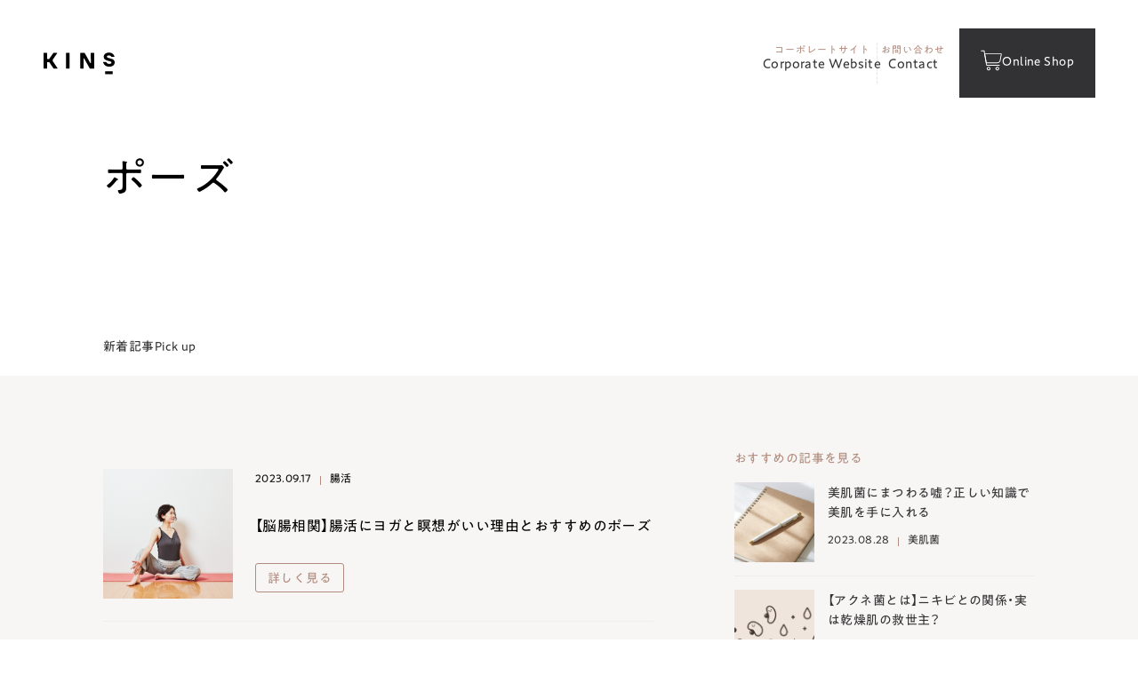

--- FILE ---
content_type: text/html; charset=UTF-8
request_url: https://corporate.yourkins.com/kins_labo_tag/%E3%83%9D%E3%83%BC%E3%82%BA/
body_size: 9725
content:

















<!DOCTYPE html>
<html dir="ltr" lang="ja" prefix="og: https://ogp.me/ns#">
<head>

  <meta charset="utf-8">
  <meta name="viewport" content="width=device-width,initial-scale=1.0,maximum-scale=1.0">
  <title>ポーズ | 株式会社KINS</title>
  <link rel="stylesheet" href="https://cdn.jsdelivr.net/npm/yakuhanjp@3.2.0/dist/css/yakuhanjp.min.css">
  <script type="text/javascript" src="//typesquare.com/3/tsst/script/ja/typesquare.js?64869cc6830c44bf92195562ac1e02e5" charset="utf-8"></script>
    		<meta name="robots" content="noindex" />
	  
  <link rel="stylesheet" href="https://corporate.yourkins.com/wp-content/themes/kins-corp_1.5/assets/css/root.css">
  <link rel="stylesheet" href="https://corporate.yourkins.com/wp-content/themes/kins-corp_1.5/assets/css/style.css?408">
  <link rel="stylesheet" href="https://cdnjs.cloudflare.com/ajax/libs/animate.css/3.0.0/animate.min.css"/>
  
		<!-- All in One SEO 4.4.6 - aioseo.com -->
		<meta name="robots" content="max-image-preview:large" />
		<link rel="canonical" href="https://corporate.yourkins.com/kins_labo_tag/%E3%83%9D%E3%83%BC%E3%82%BA/" />
		<meta name="generator" content="All in One SEO (AIOSEO) 4.4.6" />
		<script type="application/ld+json" class="aioseo-schema">
			{"@context":"https:\/\/schema.org","@graph":[{"@type":"BreadcrumbList","@id":"https:\/\/corporate.yourkins.com\/kins_labo_tag\/%E3%83%9D%E3%83%BC%E3%82%BA\/#breadcrumblist","itemListElement":[{"@type":"ListItem","@id":"https:\/\/corporate.yourkins.com\/#listItem","position":1,"item":{"@type":"WebPage","@id":"https:\/\/corporate.yourkins.com\/","name":"\u5bb6","description":"\u682a\u5f0f\u4f1a\u793eKINS\u306e\u30c8\u30c3\u30d7\u3092\u63b2\u8f09\u3057\u3066\u3044\u307e\u3059\u3002","url":"https:\/\/corporate.yourkins.com\/"},"nextItem":"https:\/\/corporate.yourkins.com\/kins_labo_tag\/%e3%83%9d%e3%83%bc%e3%82%ba\/#listItem"},{"@type":"ListItem","@id":"https:\/\/corporate.yourkins.com\/kins_labo_tag\/%e3%83%9d%e3%83%bc%e3%82%ba\/#listItem","position":2,"item":{"@type":"WebPage","@id":"https:\/\/corporate.yourkins.com\/kins_labo_tag\/%e3%83%9d%e3%83%bc%e3%82%ba\/","name":"\u30dd\u30fc\u30ba","url":"https:\/\/corporate.yourkins.com\/kins_labo_tag\/%e3%83%9d%e3%83%bc%e3%82%ba\/"},"previousItem":"https:\/\/corporate.yourkins.com\/#listItem"}]},{"@type":"CollectionPage","@id":"https:\/\/corporate.yourkins.com\/kins_labo_tag\/%E3%83%9D%E3%83%BC%E3%82%BA\/#collectionpage","url":"https:\/\/corporate.yourkins.com\/kins_labo_tag\/%E3%83%9D%E3%83%BC%E3%82%BA\/","name":"\u30dd\u30fc\u30ba | \u682a\u5f0f\u4f1a\u793eKINS","inLanguage":"ja","isPartOf":{"@id":"https:\/\/corporate.yourkins.com\/#website"},"breadcrumb":{"@id":"https:\/\/corporate.yourkins.com\/kins_labo_tag\/%E3%83%9D%E3%83%BC%E3%82%BA\/#breadcrumblist"}},{"@type":"Organization","@id":"https:\/\/corporate.yourkins.com\/#organization","name":"\u682a\u5f0f\u4f1a\u793eKINS","url":"https:\/\/corporate.yourkins.com\/","logo":{"@type":"ImageObject","url":"https:\/\/corporate.yourkins.com\/wp-content\/uploads\/2023\/06\/cropped-favicon.png","@id":"https:\/\/corporate.yourkins.com\/#organizationLogo","width":512,"height":512},"image":{"@id":"https:\/\/corporate.yourkins.com\/#organizationLogo"}},{"@type":"WebSite","@id":"https:\/\/corporate.yourkins.com\/#website","url":"https:\/\/corporate.yourkins.com\/","name":"\u682a\u5f0f\u4f1a\u793eKINS","inLanguage":"ja","publisher":{"@id":"https:\/\/corporate.yourkins.com\/#organization"}}]}
		</script>
		<!-- All in One SEO -->

<link rel='dns-prefetch' href='//ajax.googleapis.com' />
<style id='wp-img-auto-sizes-contain-inline-css' type='text/css'>
img:is([sizes=auto i],[sizes^="auto," i]){contain-intrinsic-size:3000px 1500px}
/*# sourceURL=wp-img-auto-sizes-contain-inline-css */
</style>
<style id='classic-theme-styles-inline-css' type='text/css'>
/*! This file is auto-generated */
.wp-block-button__link{color:#fff;background-color:#32373c;border-radius:9999px;box-shadow:none;text-decoration:none;padding:calc(.667em + 2px) calc(1.333em + 2px);font-size:1.125em}.wp-block-file__button{background:#32373c;color:#fff;text-decoration:none}
/*# sourceURL=/wp-includes/css/classic-themes.min.css */
</style>
<link rel='stylesheet' id='wordpress-popular-posts-css-css' href='https://corporate.yourkins.com/wp-content/plugins/wordpress-popular-posts/assets/css/wpp.css?ver=6.3.4' type='text/css' media='all' />
<script type="text/javascript" src="https://ajax.googleapis.com/ajax/libs/jquery/3.6.4/jquery.min.js?ver=3.6.4" id="jquery-js"></script>
<!-- start Simple Custom CSS and JS -->
<meta name="google-site-verification" content="oVsaJbmpLIHjTG8ZyesShSkaDePncCKxdPGc67HR6Fk" /><!-- end Simple Custom CSS and JS -->
<!-- start Simple Custom CSS and JS -->
<script type="text/javascript">
<!-- Google Tag Manager (noscript) -->
<noscript><iframe src="https://www.googletagmanager.com/ns.html?id=GTM-WXPFSJJ9"
height="0" width="0" style="display:none;visibility:hidden"></iframe></noscript>
<!-- End Google Tag Manager (noscript) --></script>
<!-- end Simple Custom CSS and JS -->
<!-- start Simple Custom CSS and JS -->
<script type="text/javascript">
<!-- Google Tag Manager -->
(function(w,d,s,l,i){w[l]=w[l]||[];w[l].push({'gtm.start':
new Date().getTime(),event:'gtm.js'});var f=d.getElementsByTagName(s)[0],
j=d.createElement(s),dl=l!='dataLayer'?'&l='+l:'';j.async=true;j.src=
'https://www.googletagmanager.com/gtm.js?id='+i+dl;f.parentNode.insertBefore(j,f);
})(window,document,'script','dataLayer','GTM-WXPFSJJ9');
<!-- End Google Tag Manager --></script>
<!-- end Simple Custom CSS and JS -->
            <style id="wpp-loading-animation-styles">@-webkit-keyframes bgslide{from{background-position-x:0}to{background-position-x:-200%}}@keyframes bgslide{from{background-position-x:0}to{background-position-x:-200%}}.wpp-widget-placeholder,.wpp-widget-block-placeholder,.wpp-shortcode-placeholder{margin:0 auto;width:60px;height:3px;background:#dd3737;background:linear-gradient(90deg,#dd3737 0%,#571313 10%,#dd3737 100%);background-size:200% auto;border-radius:3px;-webkit-animation:bgslide 1s infinite linear;animation:bgslide 1s infinite linear}</style>
            <link rel="icon" href="https://corporate.yourkins.com/wp-content/uploads/2023/06/cropped-favicon-32x32.png" sizes="32x32" />
<link rel="icon" href="https://corporate.yourkins.com/wp-content/uploads/2023/06/cropped-favicon-192x192.png" sizes="192x192" />
<link rel="apple-touch-icon" href="https://corporate.yourkins.com/wp-content/uploads/2023/06/cropped-favicon-180x180.png" />
<meta name="msapplication-TileImage" content="https://corporate.yourkins.com/wp-content/uploads/2023/06/cropped-favicon-270x270.png" />
<style id='global-styles-inline-css' type='text/css'>
:root{--wp--preset--aspect-ratio--square: 1;--wp--preset--aspect-ratio--4-3: 4/3;--wp--preset--aspect-ratio--3-4: 3/4;--wp--preset--aspect-ratio--3-2: 3/2;--wp--preset--aspect-ratio--2-3: 2/3;--wp--preset--aspect-ratio--16-9: 16/9;--wp--preset--aspect-ratio--9-16: 9/16;--wp--preset--color--black: #000000;--wp--preset--color--cyan-bluish-gray: #abb8c3;--wp--preset--color--white: #ffffff;--wp--preset--color--pale-pink: #f78da7;--wp--preset--color--vivid-red: #cf2e2e;--wp--preset--color--luminous-vivid-orange: #ff6900;--wp--preset--color--luminous-vivid-amber: #fcb900;--wp--preset--color--light-green-cyan: #7bdcb5;--wp--preset--color--vivid-green-cyan: #00d084;--wp--preset--color--pale-cyan-blue: #8ed1fc;--wp--preset--color--vivid-cyan-blue: #0693e3;--wp--preset--color--vivid-purple: #9b51e0;--wp--preset--gradient--vivid-cyan-blue-to-vivid-purple: linear-gradient(135deg,rgb(6,147,227) 0%,rgb(155,81,224) 100%);--wp--preset--gradient--light-green-cyan-to-vivid-green-cyan: linear-gradient(135deg,rgb(122,220,180) 0%,rgb(0,208,130) 100%);--wp--preset--gradient--luminous-vivid-amber-to-luminous-vivid-orange: linear-gradient(135deg,rgb(252,185,0) 0%,rgb(255,105,0) 100%);--wp--preset--gradient--luminous-vivid-orange-to-vivid-red: linear-gradient(135deg,rgb(255,105,0) 0%,rgb(207,46,46) 100%);--wp--preset--gradient--very-light-gray-to-cyan-bluish-gray: linear-gradient(135deg,rgb(238,238,238) 0%,rgb(169,184,195) 100%);--wp--preset--gradient--cool-to-warm-spectrum: linear-gradient(135deg,rgb(74,234,220) 0%,rgb(151,120,209) 20%,rgb(207,42,186) 40%,rgb(238,44,130) 60%,rgb(251,105,98) 80%,rgb(254,248,76) 100%);--wp--preset--gradient--blush-light-purple: linear-gradient(135deg,rgb(255,206,236) 0%,rgb(152,150,240) 100%);--wp--preset--gradient--blush-bordeaux: linear-gradient(135deg,rgb(254,205,165) 0%,rgb(254,45,45) 50%,rgb(107,0,62) 100%);--wp--preset--gradient--luminous-dusk: linear-gradient(135deg,rgb(255,203,112) 0%,rgb(199,81,192) 50%,rgb(65,88,208) 100%);--wp--preset--gradient--pale-ocean: linear-gradient(135deg,rgb(255,245,203) 0%,rgb(182,227,212) 50%,rgb(51,167,181) 100%);--wp--preset--gradient--electric-grass: linear-gradient(135deg,rgb(202,248,128) 0%,rgb(113,206,126) 100%);--wp--preset--gradient--midnight: linear-gradient(135deg,rgb(2,3,129) 0%,rgb(40,116,252) 100%);--wp--preset--font-size--small: 13px;--wp--preset--font-size--medium: 20px;--wp--preset--font-size--large: 36px;--wp--preset--font-size--x-large: 42px;--wp--preset--spacing--20: 0.44rem;--wp--preset--spacing--30: 0.67rem;--wp--preset--spacing--40: 1rem;--wp--preset--spacing--50: 1.5rem;--wp--preset--spacing--60: 2.25rem;--wp--preset--spacing--70: 3.38rem;--wp--preset--spacing--80: 5.06rem;--wp--preset--shadow--natural: 6px 6px 9px rgba(0, 0, 0, 0.2);--wp--preset--shadow--deep: 12px 12px 50px rgba(0, 0, 0, 0.4);--wp--preset--shadow--sharp: 6px 6px 0px rgba(0, 0, 0, 0.2);--wp--preset--shadow--outlined: 6px 6px 0px -3px rgb(255, 255, 255), 6px 6px rgb(0, 0, 0);--wp--preset--shadow--crisp: 6px 6px 0px rgb(0, 0, 0);}:where(.is-layout-flex){gap: 0.5em;}:where(.is-layout-grid){gap: 0.5em;}body .is-layout-flex{display: flex;}.is-layout-flex{flex-wrap: wrap;align-items: center;}.is-layout-flex > :is(*, div){margin: 0;}body .is-layout-grid{display: grid;}.is-layout-grid > :is(*, div){margin: 0;}:where(.wp-block-columns.is-layout-flex){gap: 2em;}:where(.wp-block-columns.is-layout-grid){gap: 2em;}:where(.wp-block-post-template.is-layout-flex){gap: 1.25em;}:where(.wp-block-post-template.is-layout-grid){gap: 1.25em;}.has-black-color{color: var(--wp--preset--color--black) !important;}.has-cyan-bluish-gray-color{color: var(--wp--preset--color--cyan-bluish-gray) !important;}.has-white-color{color: var(--wp--preset--color--white) !important;}.has-pale-pink-color{color: var(--wp--preset--color--pale-pink) !important;}.has-vivid-red-color{color: var(--wp--preset--color--vivid-red) !important;}.has-luminous-vivid-orange-color{color: var(--wp--preset--color--luminous-vivid-orange) !important;}.has-luminous-vivid-amber-color{color: var(--wp--preset--color--luminous-vivid-amber) !important;}.has-light-green-cyan-color{color: var(--wp--preset--color--light-green-cyan) !important;}.has-vivid-green-cyan-color{color: var(--wp--preset--color--vivid-green-cyan) !important;}.has-pale-cyan-blue-color{color: var(--wp--preset--color--pale-cyan-blue) !important;}.has-vivid-cyan-blue-color{color: var(--wp--preset--color--vivid-cyan-blue) !important;}.has-vivid-purple-color{color: var(--wp--preset--color--vivid-purple) !important;}.has-black-background-color{background-color: var(--wp--preset--color--black) !important;}.has-cyan-bluish-gray-background-color{background-color: var(--wp--preset--color--cyan-bluish-gray) !important;}.has-white-background-color{background-color: var(--wp--preset--color--white) !important;}.has-pale-pink-background-color{background-color: var(--wp--preset--color--pale-pink) !important;}.has-vivid-red-background-color{background-color: var(--wp--preset--color--vivid-red) !important;}.has-luminous-vivid-orange-background-color{background-color: var(--wp--preset--color--luminous-vivid-orange) !important;}.has-luminous-vivid-amber-background-color{background-color: var(--wp--preset--color--luminous-vivid-amber) !important;}.has-light-green-cyan-background-color{background-color: var(--wp--preset--color--light-green-cyan) !important;}.has-vivid-green-cyan-background-color{background-color: var(--wp--preset--color--vivid-green-cyan) !important;}.has-pale-cyan-blue-background-color{background-color: var(--wp--preset--color--pale-cyan-blue) !important;}.has-vivid-cyan-blue-background-color{background-color: var(--wp--preset--color--vivid-cyan-blue) !important;}.has-vivid-purple-background-color{background-color: var(--wp--preset--color--vivid-purple) !important;}.has-black-border-color{border-color: var(--wp--preset--color--black) !important;}.has-cyan-bluish-gray-border-color{border-color: var(--wp--preset--color--cyan-bluish-gray) !important;}.has-white-border-color{border-color: var(--wp--preset--color--white) !important;}.has-pale-pink-border-color{border-color: var(--wp--preset--color--pale-pink) !important;}.has-vivid-red-border-color{border-color: var(--wp--preset--color--vivid-red) !important;}.has-luminous-vivid-orange-border-color{border-color: var(--wp--preset--color--luminous-vivid-orange) !important;}.has-luminous-vivid-amber-border-color{border-color: var(--wp--preset--color--luminous-vivid-amber) !important;}.has-light-green-cyan-border-color{border-color: var(--wp--preset--color--light-green-cyan) !important;}.has-vivid-green-cyan-border-color{border-color: var(--wp--preset--color--vivid-green-cyan) !important;}.has-pale-cyan-blue-border-color{border-color: var(--wp--preset--color--pale-cyan-blue) !important;}.has-vivid-cyan-blue-border-color{border-color: var(--wp--preset--color--vivid-cyan-blue) !important;}.has-vivid-purple-border-color{border-color: var(--wp--preset--color--vivid-purple) !important;}.has-vivid-cyan-blue-to-vivid-purple-gradient-background{background: var(--wp--preset--gradient--vivid-cyan-blue-to-vivid-purple) !important;}.has-light-green-cyan-to-vivid-green-cyan-gradient-background{background: var(--wp--preset--gradient--light-green-cyan-to-vivid-green-cyan) !important;}.has-luminous-vivid-amber-to-luminous-vivid-orange-gradient-background{background: var(--wp--preset--gradient--luminous-vivid-amber-to-luminous-vivid-orange) !important;}.has-luminous-vivid-orange-to-vivid-red-gradient-background{background: var(--wp--preset--gradient--luminous-vivid-orange-to-vivid-red) !important;}.has-very-light-gray-to-cyan-bluish-gray-gradient-background{background: var(--wp--preset--gradient--very-light-gray-to-cyan-bluish-gray) !important;}.has-cool-to-warm-spectrum-gradient-background{background: var(--wp--preset--gradient--cool-to-warm-spectrum) !important;}.has-blush-light-purple-gradient-background{background: var(--wp--preset--gradient--blush-light-purple) !important;}.has-blush-bordeaux-gradient-background{background: var(--wp--preset--gradient--blush-bordeaux) !important;}.has-luminous-dusk-gradient-background{background: var(--wp--preset--gradient--luminous-dusk) !important;}.has-pale-ocean-gradient-background{background: var(--wp--preset--gradient--pale-ocean) !important;}.has-electric-grass-gradient-background{background: var(--wp--preset--gradient--electric-grass) !important;}.has-midnight-gradient-background{background: var(--wp--preset--gradient--midnight) !important;}.has-small-font-size{font-size: var(--wp--preset--font-size--small) !important;}.has-medium-font-size{font-size: var(--wp--preset--font-size--medium) !important;}.has-large-font-size{font-size: var(--wp--preset--font-size--large) !important;}.has-x-large-font-size{font-size: var(--wp--preset--font-size--x-large) !important;}
/*# sourceURL=global-styles-inline-css */
</style>
</head><body class="archive tax-kins_labo_tag term-137 wp-theme-kins-corp_15 1016">

<header role="banner" class="js-header">
  <div class="header-main">
    <div class="header-main__logo">
				  <a class="-logo" href="https://corporate.yourkins.com/kins_labo/">
		        <img src="https://corporate.yourkins.com/wp-content/themes/kins-corp_1.5/assets/img/common/logo-main.svg" alt="株式会社KINS" loading="lazy">
      </a>
    </div>
    <div class="header-main__inner">
      <div class="header-nav">
	
					<div class="header-nav__item ">
				<a class="header-nav__item-link" href="/" target="_self">
					<span>コーポレートサイト</span>
					<small>Corporate Website</small>
				</a>
      </div>
      <div class="header-nav__item ">
        <a class="header-nav__item-link" href="/contact" target="_self">
            <span>お問い合わせ</span>
            <small>Contact</small>
        </a>
      </div>
			
				<div class="header-nav__item  pc header_online_link_pc">
				<a class="header-nav__item-link" href="https://yourkins.com/" target="_blank">
						<svg width="24" height="24" viewBox="0 0 24 24" fill="none" xmlns="http://www.w3.org/2000/svg">
						<g clip-path="url(#clip0_1_46)">
						<path d="M9.00049 23.2802C7.8687 23.2802 6.94806 22.3595 6.94806 21.2275C6.94806 20.0959 7.8687 19.1753 9.00049 19.1753C10.132 19.1753 11.0527 20.0959 11.0527 21.2275C11.0527 22.3595 10.132 23.2802 9.00049 23.2802ZM9.00049 20.1353C8.39814 20.1353 7.90806 20.6251 7.90806 21.2275C7.90806 21.8298 8.39814 22.3202 9.00049 22.3202C9.60284 22.3202 10.0927 21.8298 10.0927 21.2275C10.0927 20.6251 9.60284 20.1353 9.00049 20.1353Z" fill="white"/>
						<path d="M18.7885 23.2802C17.6569 23.2802 16.7363 22.3595 16.7363 21.2275C16.7363 20.0959 17.6569 19.1753 18.7885 19.1753C19.92 19.1753 20.8407 20.0959 20.8407 21.2275C20.8407 22.3595 19.92 23.2802 18.7885 23.2802ZM18.7885 20.1353C18.1861 20.1353 17.6963 20.6251 17.6963 21.2275C17.6963 21.8298 18.1861 22.3202 18.7885 22.3202C19.3908 22.3202 19.8807 21.8298 19.8807 21.2275C19.8807 20.6251 19.3908 20.1353 18.7885 20.1353Z" fill="white"/>
						<path d="M21.0473 17.9071H6.76593C6.53294 17.9071 6.33374 17.7398 6.29318 17.5106L3.50155 1.67973H0.759358C0.494302 1.67973 0.279358 1.46478 0.279358 1.19973C0.279358 0.934671 0.494302 0.719727 0.759358 0.719727H3.90422C4.13721 0.719727 4.33641 0.887055 4.37697 1.1163L7.16861 16.9472H21.0474C21.3127 16.9472 21.5274 17.1619 21.5274 17.4272C21.5274 17.6925 21.3127 17.9071 21.0473 17.9071Z" fill="white"/>
						<path d="M18.7645 15.1623H6.29274C6.05999 15.1623 5.86079 14.9954 5.81999 14.7662L4.03707 4.70282C4.0125 4.5631 4.05071 4.41943 4.1421 4.31071C4.23325 4.20194 4.36779 4.13916 4.50983 4.13916H23.3034C23.4454 4.13916 23.58 4.20199 23.6714 4.31071C23.7623 4.41948 23.8007 4.56314 23.7759 4.70282L22.4737 12.0526C22.154 13.8545 20.594 15.1623 18.7645 15.1623ZM6.69512 14.2023H18.7645C20.1281 14.2023 21.2906 13.2277 21.5287 11.885L22.7311 5.09916H5.08242L6.69512 14.2023Z" fill="white"/>
						</g>
						<defs>
						<clipPath id="clip0_1_46">
						<rect width="24" height="24" fill="white"/>
						</clipPath>
						</defs>
						</svg>
				<p>Online Shop</p>
				</a>
            </div>
		</div>    </div>
    <div class="-btn-burger">
      <span class="-menu">
		  <svg width="30" height="20" viewBox="0 0 30 20" fill="none" xmlns="http://www.w3.org/2000/svg">
			<rect width="30" height="1.17647" fill="black"/>
			<rect y="9.41177" width="30" height="1.17647" fill="black"/>
			<rect y="18.8235" width="30" height="1.17647" fill="black"/>
			</svg>
		</span>
		<span class="-close">
			<svg width="21" height="24" viewBox="0 0 21 24" fill="none" xmlns="http://www.w3.org/2000/svg">
			<rect y="22.9037" width="30" height="1.17647" transform="rotate(-49.77 0 22.9037)" fill="black"/>
			<rect width="30" height="1.17647" transform="matrix(0.645857 0.763458 0.763458 -0.645857 0 0.759827)" fill="black"/>
			</svg>
		</span>
    </div>
		
		<a href="https://yourkins.com/" target="_blank" class="btn-online-link-sp">
      <svg width="24" height="24" viewBox="0 0 24 24" fill="none" xmlns="http://www.w3.org/2000/svg">
			<g clip-path="url(#clip0_1_46)">
			<path d="M9.00049 23.2802C7.8687 23.2802 6.94806 22.3595 6.94806 21.2275C6.94806 20.0959 7.8687 19.1753 9.00049 19.1753C10.132 19.1753 11.0527 20.0959 11.0527 21.2275C11.0527 22.3595 10.132 23.2802 9.00049 23.2802ZM9.00049 20.1353C8.39814 20.1353 7.90806 20.6251 7.90806 21.2275C7.90806 21.8298 8.39814 22.3202 9.00049 22.3202C9.60284 22.3202 10.0927 21.8298 10.0927 21.2275C10.0927 20.6251 9.60284 20.1353 9.00049 20.1353Z" fill="white"/>
			<path d="M18.7885 23.2802C17.6569 23.2802 16.7363 22.3595 16.7363 21.2275C16.7363 20.0959 17.6569 19.1753 18.7885 19.1753C19.92 19.1753 20.8407 20.0959 20.8407 21.2275C20.8407 22.3595 19.92 23.2802 18.7885 23.2802ZM18.7885 20.1353C18.1861 20.1353 17.6963 20.6251 17.6963 21.2275C17.6963 21.8298 18.1861 22.3202 18.7885 22.3202C19.3908 22.3202 19.8807 21.8298 19.8807 21.2275C19.8807 20.6251 19.3908 20.1353 18.7885 20.1353Z" fill="white"/>
			<path d="M21.0473 17.9071H6.76593C6.53294 17.9071 6.33374 17.7398 6.29318 17.5106L3.50155 1.67973H0.759358C0.494302 1.67973 0.279358 1.46478 0.279358 1.19973C0.279358 0.934671 0.494302 0.719727 0.759358 0.719727H3.90422C4.13721 0.719727 4.33641 0.887055 4.37697 1.1163L7.16861 16.9472H21.0474C21.3127 16.9472 21.5274 17.1619 21.5274 17.4272C21.5274 17.6925 21.3127 17.9071 21.0473 17.9071Z" fill="white"/>
			<path d="M18.7645 15.1623H6.29274C6.05999 15.1623 5.86079 14.9954 5.81999 14.7662L4.03707 4.70282C4.0125 4.5631 4.05071 4.41943 4.1421 4.31071C4.23325 4.20194 4.36779 4.13916 4.50983 4.13916H23.3034C23.4454 4.13916 23.58 4.20199 23.6714 4.31071C23.7623 4.41948 23.8007 4.56314 23.7759 4.70282L22.4737 12.0526C22.154 13.8545 20.594 15.1623 18.7645 15.1623ZM6.69512 14.2023H18.7645C20.1281 14.2023 21.2906 13.2277 21.5287 11.885L22.7311 5.09916H5.08242L6.69512 14.2023Z" fill="white"/>
			</g>
			<defs>
			<clipPath id="clip0_1_46">
			<rect width="24" height="24" fill="white"/>
			</clipPath>
			</defs>
			</svg>

    </a>
		</div>

</header>
<div class="-sp-header-body">
  <div class="-header-sp-nav">
	
					<div class="-sp-item ">
				<a class="-sp-item__head" href="/" target="_self">
					<span>コーポレートサイト</span>
					<small>Corporate Website</small>
				</a>
      </div>
      <div class="-sp-item ">
        <a class="-sp-item__head" href="/contact" target="_self">
            <span>お問い合わせ</span>
            <small>Contact</small>
        </a>
      </div>
			
				<div class="-sp-item  pc header_online_link_pc">
				<a class="-sp-item__head" href="https://yourkins.com/" target="_blank">
						<svg width="24" height="24" viewBox="0 0 24 24" fill="none" xmlns="http://www.w3.org/2000/svg">
						<g clip-path="url(#clip0_1_46)">
						<path d="M9.00049 23.2802C7.8687 23.2802 6.94806 22.3595 6.94806 21.2275C6.94806 20.0959 7.8687 19.1753 9.00049 19.1753C10.132 19.1753 11.0527 20.0959 11.0527 21.2275C11.0527 22.3595 10.132 23.2802 9.00049 23.2802ZM9.00049 20.1353C8.39814 20.1353 7.90806 20.6251 7.90806 21.2275C7.90806 21.8298 8.39814 22.3202 9.00049 22.3202C9.60284 22.3202 10.0927 21.8298 10.0927 21.2275C10.0927 20.6251 9.60284 20.1353 9.00049 20.1353Z" fill="white"/>
						<path d="M18.7885 23.2802C17.6569 23.2802 16.7363 22.3595 16.7363 21.2275C16.7363 20.0959 17.6569 19.1753 18.7885 19.1753C19.92 19.1753 20.8407 20.0959 20.8407 21.2275C20.8407 22.3595 19.92 23.2802 18.7885 23.2802ZM18.7885 20.1353C18.1861 20.1353 17.6963 20.6251 17.6963 21.2275C17.6963 21.8298 18.1861 22.3202 18.7885 22.3202C19.3908 22.3202 19.8807 21.8298 19.8807 21.2275C19.8807 20.6251 19.3908 20.1353 18.7885 20.1353Z" fill="white"/>
						<path d="M21.0473 17.9071H6.76593C6.53294 17.9071 6.33374 17.7398 6.29318 17.5106L3.50155 1.67973H0.759358C0.494302 1.67973 0.279358 1.46478 0.279358 1.19973C0.279358 0.934671 0.494302 0.719727 0.759358 0.719727H3.90422C4.13721 0.719727 4.33641 0.887055 4.37697 1.1163L7.16861 16.9472H21.0474C21.3127 16.9472 21.5274 17.1619 21.5274 17.4272C21.5274 17.6925 21.3127 17.9071 21.0473 17.9071Z" fill="white"/>
						<path d="M18.7645 15.1623H6.29274C6.05999 15.1623 5.86079 14.9954 5.81999 14.7662L4.03707 4.70282C4.0125 4.5631 4.05071 4.41943 4.1421 4.31071C4.23325 4.20194 4.36779 4.13916 4.50983 4.13916H23.3034C23.4454 4.13916 23.58 4.20199 23.6714 4.31071C23.7623 4.41948 23.8007 4.56314 23.7759 4.70282L22.4737 12.0526C22.154 13.8545 20.594 15.1623 18.7645 15.1623ZM6.69512 14.2023H18.7645C20.1281 14.2023 21.2906 13.2277 21.5287 11.885L22.7311 5.09916H5.08242L6.69512 14.2023Z" fill="white"/>
						</g>
						<defs>
						<clipPath id="clip0_1_46">
						<rect width="24" height="24" fill="white"/>
						</clipPath>
						</defs>
						</svg>
				<p>Online Shop</p>
				</a>
            </div>
		</div></div>

<main role="main">
<link rel="stylesheet" href="https://corporate.yourkins.com/wp-content/themes/kins-corp_1.5/assets/css/blog.css?579">
<!-- slickのCSS -->
<link rel="stylesheet" href="https://cdn.jsdelivr.net/npm/slick-carousel@1.8.1/slick/slick-theme.min.css">
<link rel="stylesheet" href="https://cdn.jsdelivr.net/npm/slick-carousel@1.8.1/slick/slick.min.css">
<!-- slickのJavaScript -->
<script src="https://cdn.jsdelivr.net/npm/slick-carousel@1.8.1/slick/slick.min.js"></script>

<section class="lowerVisual-section news xmiddle wow fadeInUp" data-wow-duration="" data-wow-delay="" data-wow-offset="" style="visibility: visible; animation-name: fadeInUp;">
	<div class="-inner">
		<div class="-head-visualMain">
			<h1 class="-head-visualMain__title-sub">
				ポーズ			</h1>
			<div class="-head-visualMain__discription">
							</div>
		</div>
	</div>
</section>
<div class="lower-category__nav">
  <div class="main-body__inner">
    <div class="contene_archive">
      <ul class="-category-nav">
        <li class=""><a href="https://corporate.yourkins.com/kins_labo/">新着記事</a>
        </li>
		<li>
          <a href="https://corporate.yourkins.com/kins_labo/">Pick up</a>
        </li>
      </ul>
    </div>
  </div>
</div>
<div class="lower-body">
	<div class="single-blog__inner wow fadeInUp" data-wow-duration="" data-wow-delay="" data-wow-offset="">
		<div class="contene_archive">
			<div class="blog__body">
				<div class="content__inner">
					<div class="side_blog_list">
						<ul>
							  <li>
    <a href="https://corporate.yourkins.com/kins_labo/1016/">
      <div class="in">
		  <div class="img">
						  <img class="" src="https://corporate.yourkins.com/wp-content/uploads/2023/10/スクリーンショット-2023-10-20-190355.png" alt="【脳腸相関】腸活にヨガと瞑想がいい理由とおすすめのポーズ" loading="lazy">
					  </div>
		  <div class="txt">
			  <div class="sub"><span>2023.09.17</span><span><span class="gut">腸活</span></span></div>
			  <div class="title">【脳腸相関】腸活にヨガと瞑想がいい理由とおすすめのポーズ</div>
			  <span class="more_btn">詳しく見る</span>
		  </div>
      </div>
    </a>
</li>
						</ul>
					</div>
					
					
				</div>
				<div class="sidebar__inner">
					
<div class="side_blog_list">
							<h4>おすすめの記事を見る</h4>
			<ol>
								
				  <li>
	  <a href="https://corporate.yourkins.com/kins_labo/k089/">
		  <div class="in">
				<div class="img">
										<img src="https://corporate.yourkins.com/wp-content/uploads/2023/10/6cc09809a02b47c3cd4c2b2b5b7c8e37f3a21a08-original-e1698160937370.jpg" class="attachment-full size-full wp-post-image" alt="" decoding="async" loading="lazy" srcset="https://corporate.yourkins.com/wp-content/uploads/2023/10/6cc09809a02b47c3cd4c2b2b5b7c8e37f3a21a08-original-e1698160937370.jpg 893w, https://corporate.yourkins.com/wp-content/uploads/2023/10/6cc09809a02b47c3cd4c2b2b5b7c8e37f3a21a08-original-e1698160937370-768x407.jpg 768w, https://corporate.yourkins.com/wp-content/uploads/2023/10/6cc09809a02b47c3cd4c2b2b5b7c8e37f3a21a08-original-e1698160937370-400x212.jpg 400w, https://corporate.yourkins.com/wp-content/uploads/2023/10/6cc09809a02b47c3cd4c2b2b5b7c8e37f3a21a08-original-e1698160937370-740x392.jpg 740w" sizes="auto, (max-width: 893px) 100vw, 893px" />									</div>
				<div class="txt">
					<div class="title">美肌菌にまつわる嘘？正しい知識で美肌を手に入れる</div>
					<div class="sub"><span>2023.08.28</span>
						<span>美肌菌</span></div>
				</div>
			</div>
	  </a>
  </li>

				
				  <li>
	  <a href="https://corporate.yourkins.com/kins_labo/750/">
		  <div class="in">
				<div class="img">
										<img src="https://corporate.yourkins.com/wp-content/uploads/2023/10/スクリーンショット-2023-10-20-211716.png" class="attachment-full size-full wp-post-image" alt="" decoding="async" loading="lazy" srcset="https://corporate.yourkins.com/wp-content/uploads/2023/10/スクリーンショット-2023-10-20-211716.png 1424w, https://corporate.yourkins.com/wp-content/uploads/2023/10/スクリーンショット-2023-10-20-211716-768x403.png 768w, https://corporate.yourkins.com/wp-content/uploads/2023/10/スクリーンショット-2023-10-20-211716-1000x525.png 1000w, https://corporate.yourkins.com/wp-content/uploads/2023/10/スクリーンショット-2023-10-20-211716-400x210.png 400w, https://corporate.yourkins.com/wp-content/uploads/2023/10/スクリーンショット-2023-10-20-211716-740x388.png 740w" sizes="auto, (max-width: 1424px) 100vw, 1424px" />									</div>
				<div class="txt">
					<div class="title">【アクネ菌とは】ニキビとの関係・実は乾燥肌の救世主？</div>
					<div class="sub"><span>2023.09.12</span>
						<span>美肌菌</span></div>
				</div>
			</div>
	  </a>
  </li>

				
				  <li>
	  <a href="https://corporate.yourkins.com/kins_labo/k082/">
		  <div class="in">
				<div class="img">
										<img src="https://corporate.yourkins.com/wp-content/uploads/2023/10/c7e670b8c8356115225435159cf6f8d2dfbb92e8-original.jpg" class="attachment-full size-full wp-post-image" alt="" decoding="async" loading="lazy" srcset="https://corporate.yourkins.com/wp-content/uploads/2023/10/c7e670b8c8356115225435159cf6f8d2dfbb92e8-original.jpg 1600w, https://corporate.yourkins.com/wp-content/uploads/2023/10/c7e670b8c8356115225435159cf6f8d2dfbb92e8-original-768x432.jpg 768w, https://corporate.yourkins.com/wp-content/uploads/2023/10/c7e670b8c8356115225435159cf6f8d2dfbb92e8-original-1536x864.jpg 1536w, https://corporate.yourkins.com/wp-content/uploads/2023/10/c7e670b8c8356115225435159cf6f8d2dfbb92e8-original-1000x563.jpg 1000w, https://corporate.yourkins.com/wp-content/uploads/2023/10/c7e670b8c8356115225435159cf6f8d2dfbb92e8-original-400x225.jpg 400w, https://corporate.yourkins.com/wp-content/uploads/2023/10/c7e670b8c8356115225435159cf6f8d2dfbb92e8-original-738x415.jpg 738w" sizes="auto, (max-width: 1600px) 100vw, 1600px" />									</div>
				<div class="txt">
					<div class="title">「次世代レチノール」として大注目の成分。「バクチオール」とは？</div>
					<div class="sub"><span>2023.07.26</span>
						<span>美肌菌</span></div>
				</div>
			</div>
	  </a>
  </li>

				
				  <li>
	  <a href="https://corporate.yourkins.com/kins_labo/2257/">
		  <div class="in">
				<div class="img">
										<img src="https://corporate.yourkins.com/wp-content/uploads/2023/10/pixta_76797836_M-1.jpg" class="attachment-full size-full wp-post-image" alt="" decoding="async" loading="lazy" srcset="https://corporate.yourkins.com/wp-content/uploads/2023/10/pixta_76797836_M-1.jpg 1280w, https://corporate.yourkins.com/wp-content/uploads/2023/10/pixta_76797836_M-1-768x432.jpg 768w, https://corporate.yourkins.com/wp-content/uploads/2023/10/pixta_76797836_M-1-1000x563.jpg 1000w, https://corporate.yourkins.com/wp-content/uploads/2023/10/pixta_76797836_M-1-400x225.jpg 400w, https://corporate.yourkins.com/wp-content/uploads/2023/10/pixta_76797836_M-1-738x415.jpg 738w" sizes="auto, (max-width: 1280px) 100vw, 1280px" />									</div>
				<div class="txt">
					<div class="title">アロマでつらいPMS症状を緩和？おすすめの精油と使い方</div>
					<div class="sub"><span>2023.05.19</span>
						<span>子宮内フローラ</span></div>
				</div>
			</div>
	  </a>
  </li>

				
				  <li>
	  <a href="https://corporate.yourkins.com/kins_labo/c18/">
		  <div class="in">
				<div class="img">
										<img src="https://corporate.yourkins.com/wp-content/uploads/2024/04/5199734_m.jpg" class="attachment-full size-full wp-post-image" alt="" decoding="async" loading="lazy" srcset="https://corporate.yourkins.com/wp-content/uploads/2024/04/5199734_m.jpg 1920w, https://corporate.yourkins.com/wp-content/uploads/2024/04/5199734_m-768x512.jpg 768w, https://corporate.yourkins.com/wp-content/uploads/2024/04/5199734_m-1536x1024.jpg 1536w, https://corporate.yourkins.com/wp-content/uploads/2024/04/5199734_m-1000x667.jpg 1000w, https://corporate.yourkins.com/wp-content/uploads/2024/04/5199734_m-400x267.jpg 400w, https://corporate.yourkins.com/wp-content/uploads/2024/04/5199734_m-623x415.jpg 623w" sizes="auto, (max-width: 1920px) 100vw, 1920px" />									</div>
				<div class="txt">
					<div class="title">腸内環境の乱れが不眠を招く？腸活の意外な効果とは</div>
					<div class="sub"><span>2024.04.08</span>
						<span>腸活</span></div>
				</div>
			</div>
	  </a>
  </li>

											</ol>
				
	  	
</div>

<div class="side_blog_list">
	<h4>POPULAR</h4>
	
        <p class="wpp-no-data">まだデータがありません。</p></div>

<div class="category_list">
	<h4>CATEGORY LISTS</h4>
	<ul>
		<li><a href="https://corporate.yourkins.com/kins_labo/gut/" class="cat">腸活</a></li><li><a href="https://corporate.yourkins.com/kins_labo/beauty/" class="cat">美肌菌</a></li><li><a href="https://corporate.yourkins.com/kins_labo/%e8%8f%8c%e3%81%ab%e3%81%a4%e3%81%84%e3%81%a6/" class="cat">菌について</a></li><li><a href="https://corporate.yourkins.com/kins_labo/%e5%ad%90%e5%ae%ae%e5%86%85%e3%83%95%e3%83%ad%e3%83%bc%e3%83%a9/" class="cat">子宮内フローラ</a></li><li><a href="https://corporate.yourkins.com/kins_labo/%e5%8f%a3%e8%85%94%e5%86%85%e3%83%95%e3%83%ad%e3%83%bc%e3%83%a9/" class="cat">口腔内フローラ</a></li><li><a href="https://corporate.yourkins.com/kins_labo/special/" class="cat">スペシャルコンテンツ</a></li><li><a href="https://corporate.yourkins.com/kins_labo/%e3%83%9a%e3%83%83%e3%83%88-%e5%81%a5%e5%ba%b7/" class="cat">ペット 健康</a></li><li><a href="https://corporate.yourkins.com/kins_labo/%e8%86%a3%e5%86%85%e3%83%95%e3%83%ad%e3%83%bc%e3%83%a9/" class="cat">膣内フローラ</a></li>	</ul>
</div>

<div class="side_recommend_list">
	<h4>RECOMMEND</h4>

		<ul class="number">
				<li><a href="https://corporate.yourkins.com/kins_labo/c13/">
			<div class="in">
				<div class="img">
										<img src="https://corporate.yourkins.com/wp-content/uploads/2024/03/29117296_m.jpg" class="attachment-full size-full wp-post-image" alt="" decoding="async" loading="lazy" srcset="https://corporate.yourkins.com/wp-content/uploads/2024/03/29117296_m.jpg 1920w, https://corporate.yourkins.com/wp-content/uploads/2024/03/29117296_m-768x512.jpg 768w, https://corporate.yourkins.com/wp-content/uploads/2024/03/29117296_m-1536x1024.jpg 1536w, https://corporate.yourkins.com/wp-content/uploads/2024/03/29117296_m-1000x667.jpg 1000w, https://corporate.yourkins.com/wp-content/uploads/2024/03/29117296_m-400x267.jpg 400w, https://corporate.yourkins.com/wp-content/uploads/2024/03/29117296_m-623x415.jpg 623w" sizes="auto, (max-width: 1920px) 100vw, 1920px" />									</div>
				<div class="txt">
					<div class="title">生理前の肌荒れは日頃のケアが大切！肌荒れを起こさないための方法</div>
					<div class="sub"><span>2024.08.07</span>
						<span>美肌菌</span>
					</div>
				</div>
			</div></a>
		</li>
				<li><a href="https://corporate.yourkins.com/kins_labo/c12/">
			<div class="in">
				<div class="img">
										<img src="https://corporate.yourkins.com/wp-content/uploads/2023/12/26117342_m.jpg" class="attachment-full size-full wp-post-image" alt="" decoding="async" loading="lazy" srcset="https://corporate.yourkins.com/wp-content/uploads/2023/12/26117342_m.jpg 1920w, https://corporate.yourkins.com/wp-content/uploads/2023/12/26117342_m-768x512.jpg 768w, https://corporate.yourkins.com/wp-content/uploads/2023/12/26117342_m-1536x1024.jpg 1536w, https://corporate.yourkins.com/wp-content/uploads/2023/12/26117342_m-1000x667.jpg 1000w, https://corporate.yourkins.com/wp-content/uploads/2023/12/26117342_m-400x267.jpg 400w, https://corporate.yourkins.com/wp-content/uploads/2023/12/26117342_m-623x415.jpg 623w" sizes="auto, (max-width: 1920px) 100vw, 1920px" />									</div>
				<div class="txt">
					<div class="title">春の肌荒れは花粉が原因？アレルギー反応を落ち着かせる方法</div>
					<div class="sub"><span>2024.03.23</span>
						<span>美肌菌</span>
					</div>
				</div>
			</div></a>
		</li>
				<li><a href="https://corporate.yourkins.com/kins_labo/c06/">
			<div class="in">
				<div class="img">
										<img src="https://corporate.yourkins.com/wp-content/uploads/2024/03/26798465_m.jpg" class="attachment-full size-full wp-post-image" alt="" decoding="async" loading="lazy" srcset="https://corporate.yourkins.com/wp-content/uploads/2024/03/26798465_m.jpg 1920w, https://corporate.yourkins.com/wp-content/uploads/2024/03/26798465_m-768x512.jpg 768w, https://corporate.yourkins.com/wp-content/uploads/2024/03/26798465_m-1536x1025.jpg 1536w, https://corporate.yourkins.com/wp-content/uploads/2024/03/26798465_m-1000x667.jpg 1000w, https://corporate.yourkins.com/wp-content/uploads/2024/03/26798465_m-400x267.jpg 400w, https://corporate.yourkins.com/wp-content/uploads/2024/03/26798465_m-622x415.jpg 622w" sizes="auto, (max-width: 1920px) 100vw, 1920px" />									</div>
				<div class="txt">
					<div class="title">意外！目の下のシワはクレンジングから見直そう！乾燥を予防して改善する方法</div>
					<div class="sub"><span>2024.03.13</span>
						<span>美肌菌</span>
					</div>
				</div>
			</div></a>
		</li>
				<li><a href="https://corporate.yourkins.com/kins_labo/c05-2/">
			<div class="in">
				<div class="img">
										<img src="https://corporate.yourkins.com/wp-content/uploads/2024/03/28138957_m.jpg" class="attachment-full size-full wp-post-image" alt="" decoding="async" loading="lazy" srcset="https://corporate.yourkins.com/wp-content/uploads/2024/03/28138957_m.jpg 1920w, https://corporate.yourkins.com/wp-content/uploads/2024/03/28138957_m-768x512.jpg 768w, https://corporate.yourkins.com/wp-content/uploads/2024/03/28138957_m-1536x1024.jpg 1536w, https://corporate.yourkins.com/wp-content/uploads/2024/03/28138957_m-1000x667.jpg 1000w, https://corporate.yourkins.com/wp-content/uploads/2024/03/28138957_m-400x267.jpg 400w, https://corporate.yourkins.com/wp-content/uploads/2024/03/28138957_m-623x415.jpg 623w" sizes="auto, (max-width: 1920px) 100vw, 1920px" />									</div>
				<div class="txt">
					<div class="title">乾燥ニキビは保湿で悪化しない？正しいケア方法とは</div>
					<div class="sub"><span>2024.03.07</span>
						<span>美肌菌</span>
					</div>
				</div>
			</div></a>
		</li>
				<li><a href="https://corporate.yourkins.com/kins_labo/c02/">
			<div class="in">
				<div class="img">
										<img src="https://corporate.yourkins.com/wp-content/uploads/2023/10/AdobeStock_397256474_2_5a3683a1-d12c-4623-b823-c28863c41f61.webp" class="attachment-full size-full wp-post-image" alt="" decoding="async" loading="lazy" srcset="https://corporate.yourkins.com/wp-content/uploads/2023/10/AdobeStock_397256474_2_5a3683a1-d12c-4623-b823-c28863c41f61.webp 1280w, https://corporate.yourkins.com/wp-content/uploads/2023/10/AdobeStock_397256474_2_5a3683a1-d12c-4623-b823-c28863c41f61-768x432.webp 768w, https://corporate.yourkins.com/wp-content/uploads/2023/10/AdobeStock_397256474_2_5a3683a1-d12c-4623-b823-c28863c41f61-1000x563.webp 1000w, https://corporate.yourkins.com/wp-content/uploads/2023/10/AdobeStock_397256474_2_5a3683a1-d12c-4623-b823-c28863c41f61-400x225.webp 400w, https://corporate.yourkins.com/wp-content/uploads/2023/10/AdobeStock_397256474_2_5a3683a1-d12c-4623-b823-c28863c41f61-738x415.webp 738w" sizes="auto, (max-width: 1280px) 100vw, 1280px" />									</div>
				<div class="txt">
					<div class="title">ターンオーバーは早くても遅くてもダメ？正常に整える方法</div>
					<div class="sub"><span>2024.02.14</span>
						<span>美肌菌</span>
					</div>
				</div>
			</div></a>
		</li>
					</ul>
	</div>

<script>
$(".side_recommend_list .number").slick({
    autoplay: true, // 自動再生
	autoplaySpeed: 3000,
    cssEase: 'linear',// アニメーション
    speed: 600, // フェードアニメーションの速度設定
	arrows: true,
});
	
</script>				</div>
			</div>
		</div>
	</div>
  <!--<div class="main-body__inner xmiddle">
    <div class="-item-list">
        <li>
    <a href="https://corporate.yourkins.com/kins_labo/1016/">
      <div class="in">
		  <div class="img">
						  <img class="" src="https://corporate.yourkins.com/wp-content/uploads/2023/10/スクリーンショット-2023-10-20-190355.png" alt="【脳腸相関】腸活にヨガと瞑想がいい理由とおすすめのポーズ" loading="lazy">
					  </div>
		  <div class="txt">
			  <div class="sub"><span>2023.09.17</span><span><span class="gut">腸活</span></span></div>
			  <div class="title">【脳腸相関】腸活にヨガと瞑想がいい理由とおすすめのポーズ</div>
			  <span class="more_btn">詳しく見る</span>
		  </div>
      </div>
    </a>
</li>
    </div>
  </div>-->
</div>
    


</main>

    <div class="breadcrumbs">
        <div class="breadcrumbs-inner">
                            <!-- Breadcrumb NavXT 7.2.0 -->
<span property="itemListElement" typeof="ListItem"><a property="item" typeof="WebPage" title="株式会社KINSへ移動する" href="https://corporate.yourkins.com" class="home" ><span property="name">株式会社KINS</span></a><meta property="position" content="1"></span><i></i><span property="itemListElement" typeof="ListItem"><a property="item" typeof="WebPage" title="kins_laboへ移動する" href="https://corporate.yourkins.com/kins_labo/" class="archive post-kins_labo-archive" ><span property="name">kins_labo</span></a><meta property="position" content="2"></span><i></i><span property="itemListElement" typeof="ListItem"><span property="name" class="archive taxonomy kins_labo_tag current-item">ポーズ</span><meta property="url" content="https://corporate.yourkins.com/kins_labo_tag/%e3%83%9d%e3%83%bc%e3%82%ba/"><meta property="position" content="3"></span>                    </div>
    </div>

<section class="footer-cta">
  <div class="footer-cta__inner">
    <div class="-item">
      <a class="-item-link" href="https://herp.careers/v1/yourkins" target="_blank">
        <div class="-item-link__inner">
          <h3 class="-item-link__title">
            <span>KINSの採用情報</span>
          </h3>
          <span class="-item-link__title-en">Career</span>
        </div>
      </a>
    </div>
    <div class="-item">
      <a class="-item-link" href="https://corporate.yourkins.com/contact/">
        <div class="-item-link__inner">
          <h3 class="-item-link__title">
            <span>お問い合わせ</span>
          </h3>
          <span class="-item-link__title-en">Contact</span>
        </div>
      </a>
    </div>
  </div>
</section>

<footer class="-footer" role="contentinfo">
  <div class="-footer-inner">
    <div class="-footer-inner__main">
      <div class="-footer-primary">
        <a class="-footer-logo" href="https://corporate.yourkins.com/">
          <img src="https://corporate.yourkins.com/wp-content/themes/kins-corp_1.5/assets/img/common/logo-main.svg" alt="株式会社KINS" loading="lazy">
        </a>
              </div>
            <div class="-footer-secondary">
          <div class="-sns -footer-sns">
                          </div>
        <ul class="-footer-menu">
          <li>      <a class="" href="https://corporate.yourkins.com/company/" target="_self">
      <span>企業情報</span>
    </a>
  </li><li>      <a class="" href="/#brand" target="_self">
      <span>商品・サービス</span>
    </a>
  </li><li>      <a class="" href="/news/" target="_self">
      <span>ニュース</span>
    </a>
  </li><li>      <a class="" href="https://corporate.yourkins.com/sustainability/" target="_self">
      <span>サステナビリティ</span>
    </a>
  </li><li>      <a class="" href="https://corporate.yourkins.com/career/" target="_self">
      <span>採用情報</span>
    </a>
  </li><li>      <a class="" href="https://corporate.yourkins.com/contact/" target="_self">
      <span>お問い合わせ</span>
    </a>
  </li>        </ul>
      </div>
    </div>
  </div>
    <div class="-footer-inner__short ">
    <p class="-footer-copy">Copyright 2026 KINS All rights reserved.</p>
          <ul class="-footer-menu">
        <li>      <a class="" href="https://corporate.yourkins.com/term/" target="_self">
      <span>利用規約</span>
    </a>
  </li><li>      <a class="" href="https://corporate.yourkins.com/privacy/" target="_self">
      <span>プライバシーポリシー</span>
    </a>
  </li>      </ul>
      </div>
</footer>

<script src="https://corporate.yourkins.com/wp-content/themes/kins-corp_1.5/assets/js/common.js"></script>
<script src="https://cdnjs.cloudflare.com/ajax/libs/wow/1.1.2/wow.min.js"></script>
<script>new WOW().init();</script>

<script type="speculationrules">
{"prefetch":[{"source":"document","where":{"and":[{"href_matches":"/*"},{"not":{"href_matches":["/wp-*.php","/wp-admin/*","/wp-content/uploads/*","/wp-content/*","/wp-content/plugins/*","/wp-content/themes/kins-corp_1.5/*","/*\\?(.+)"]}},{"not":{"selector_matches":"a[rel~=\"nofollow\"]"}},{"not":{"selector_matches":".no-prefetch, .no-prefetch a"}}]},"eagerness":"conservative"}]}
</script>

</body>
</html>

--- FILE ---
content_type: text/css
request_url: https://corporate.yourkins.com/wp-content/themes/kins-corp_1.5/assets/css/root.css
body_size: 865
content:
@charset "UTF-8";:root{--color-black:#323133;--color-black-light:#3C3B3D;--color-gray:#808080;--color-gray-light:#B3B3B3;--color-light-gray:#E6E9ED;--color-light-gray-light:#F5F7FA;--color-white:#fff;--color-red:#BF263C;--color-red-light:#D8334A;--color-teal:#7DB1B1;--color-teal-light:#A0CECB;--color-blue:#4A89DC;--color-blue-light:#5D9DEC;--color-aqua:#3BAFDA;--color-aqua-light:#4FC1E9;--color-mint:#37BC9B;--color-mint-light:#48CFAD;--color-grass:#8CC152;--color-grass-light:#A0D468;--color-yellow:#F6BB42;--color-yellow-light:#FFCE54;--color-brand:#E1D5CD;--color-brand-light:#F7F6F4;--color-brand-light-dark:#e8dedb;--color-brand-light-dark2:#DDD4CC;--color-brand-main:#B28C7E;--color-brand-dark:#5A3C37;--accent-red:#F50057;--accent-yellow:#F9A826;--accent-green:#00BFA6;--accent-purple:#6C63FF;--accent-blue:#536DFE;--accent-light-blue:#029de3;--font-family:YakuHanJP,-apple-system,BlinkMacSystemFont,"Noto Sans JP","Helvetica Neue","Segoe UI","Original Yu Gothic","Yu Gothic",YuGothic,Verdana,"ヒラギノ角ゴ ProN W3",Meiryo,"M+ 1p",sans-serif;--font-family-en:"Arial","Verdana","Arial Black",sans-serif;--font-family-brand:YakuHanJP,"TT Firs Neue",TTFirsNeue,"A1 Gothic R","A P-OTF A1Gothic Std",sans-serif;--font-family-brand-jp:YakuHanJP,"TT Firs Neue",TTFirsNeue,"A1 Gothic R","A1 Gothic M","A P-OTF A1Gothic Std",YuGothic,"Yu Gothic Medium","Yu Gothic",Meiryo,sans-serif;--font-family-brand-jp-bold:YakuHanJP,"TT Firs Neue",TTFirsNeue,"A1 Gothic M","A1 Gothic M","A P-OTF A1Gothic Std",YuGothic,"Yu Gothic Medium","Yu Gothic",Meiryo,sans-serif;--width-middle:992px;--width-xmiddle:1080px;--border-radius-large:12px;--border-radius-middle:8px;--border-radius-small:4px;--border-radius-xsmall:2px;--shadow-hover:0 20px 40px rgb(52 67 65/30%);--weight-light:300;--weight-normal:400;--weight-middle:500;--weight-bold:700;--weight-xbold:800;--weight-xxbold:900;--fs-xxxx-large:32px;--fs-xxx-large:30px;--fs-xx-large:28px;--fs-x-large:26px;--fs-large:24px;--fs-xx-middle:22px;--fs-x-middle:20px;--fs-middle:18px;--fs-x-default:16px;--fs-default:14px;--fs-small:12px;--fs-x-small:10px;--space0:0px;--space1:8px;--space2:16px;--space3:24px;--space4:32px;--space5:40px;--space6:48px;--space7:56px;--space8:64px;--space9:72px;--space10:80px;--space11:88px;--space12:96px;--space13:104px;--space14:112px;--space15:120px;--transition:all .3s cubic-bezier(0,1,.64,1)}

--- FILE ---
content_type: text/css
request_url: https://corporate.yourkins.com/wp-content/themes/kins-corp_1.5/assets/css/style.css?408
body_size: 21798
content:
abbr,
address,
article,
aside,
audio,
b,
blockquote,
body,
canvas,
caption,
cite,
code,
dd,
del,
details,
dfn,
div,
dl,
dt,
em,
fieldset,
figcaption,
figure,
footer,
form,
h1,
h2,
h3,
h4,
h5,
h6,
header,
hgroup,
html,
i,
iframe,
img,
ins,
kbd,
label,
legend,
li,
mark,
menu,
nav,
object,
ol,
p,
pre,
q,
samp,
section,
small,
span,
strong,
sub,
summary,
sup,
table,
tbody,
td,
tfoot,
th,
thead,
time,
tr,
ul,
var,
video {
  margin: 0;
  padding: 0;
  border: 0;
  outline: 0;
  font-size: 100%;
  vertical-align: baseline;
  background: transparent;
}
body {
  line-height: 1;
}
article,
aside,
canvas,
details,
figcaption,
figure,
footer,
header,
menu,
nav,
section,
summary {
  display: block;
}
li,
ul {
  list-style: none;
}
a {
  margin: 0;
  padding: 0;
  border: 0;
  font-size: 100%;
  vertical-align: baseline;
  background: transparent;
}
ins {
  background-color: #ff9;
  color: #000;
  text-decoration: none;
}
mark {
  background-color: #ff9;
  color: #000;
  font-style: italic;
  font-weight: bold;
}
del {
  text-decoration: line-through;
}
abbr[title],
dfn[title] {
  border-bottom: 1px dotted #000;
  cursor: help;
}
table {
  border-collapse: collapse;
  border-spacing: 0;
}
hr {
  display: block;
  height: 1px;
  border: 0;
  margin: 0;
  padding: 0;
}
input,
select {
  vertical-align: middle;
}
a img {
  border: none;
}
img {
  vertical-align: top;
  margin: 0;
  padding: 0;
  object-fit: cover;
}
iframe,
img,
video {
  max-width: 100%;
}
html {
  scroll-behavior: smooth;
}
body,
html {
  height: 100%;
}
body {
  font-family: var(--font-family-brand);
  text-align: center;
  position: relative;
  font-weight: var(--weight-normal);
  text-rendering: optimizeLegibility;
  -webkit-text-size-adjust: 100%;
  line-height: 1.75;
  font-size: var(--fs-default);
  overflow-x: hidden;
  background: var(--color-white);
}
body * {
  box-sizing: border-box;
  word-wrap: break-word;
  word-break: break-all;
  -webkit-font-smoothing: antialiased;
  -moz-font-smoothing: antialiased;
  -ms-font-smoothing: antialiased;
  font-smoothing: antialiased;
  -webkit-appearance: none;
  letter-spacing: 0.03em;
}
a {
  color: var(--accent-light-blue);
}
a:link {
  color: var(--color-black);
  text-decoration: none;
  outline: none;
}
a:visited {
  color: var(--color-black);
  text-decoration: none;
  outline: none;
}
a:hover {
  color: var(--color-gray);
  text-decoration: none;
  outline: none;
}
.header-main {
  display: flex;
  justify-content: space-between;
  align-items: center;
  position: relative;
  width: 95%;
  padding: 0 16px;
  margin: 0 auto;
}
@media screen and (max-width: 1000px) {
  .header-main {
    width: 100%;
  }
}
@media screen and (max-width: 768px) {
  .header-main {
    padding: 12px 16px;
  }
}
.header-main__logo {
  display: inline-flex;
  max-width: 90px;
  width: 100%;
  height: auto;
}
.header-main__logo .-logo {
  display: flex;
  align-items: center;
  justify-content: center;
}
@media screen and (max-width: 768px) {
  .header-main__logo .-logo {
    position: relative;
    top: 2px;
  }
}
.header-main__inner {
  display: flex;
  align-items: center;
  gap: 0 32px;
}
@media screen and (max-width: 768px) {
  .header-main__inner {
    display: none;
  }
}
.header-nav {
  display: flex;
  gap: 0 24px;
}
@media screen and (max-width: 880px) {
  .header-nav {
    gap: 0 24px;
  }
}
.header-nav__item {
  position: relative;
}
.header-nav__item + .header-nav__item:before {
  content: "";
  width: 1px;
  height: 60%;
  position: absolute;
  left: -14px;
  bottom: 0;
  top: 0;
  margin: auto 0;
  border-left: 1px dashed rgba(0, 0, 0, 0.1);
}
.header-nav__item .js-ac-head {
  display: none;
}
.header-nav__item-link {
  transition: var(--transition);
  display: flex;
  flex-direction: column;
  align-items: center;
  justify-content: center;
  padding: 16px 0;
  white-space: nowrap;
  color: var(--color-black);
  gap: 3px 0;
  position: relative;
}
.header-nav__item-link span {
  color: var(--color-brand-main) !important;
  font-weight: var(--weight-middle);
  font-size: 11px;
  letter-spacing: 1px;
  line-height: 1.5;
}
.header-nav__item-link small {
  font-family: var(--font-family-brand);
  font-weight: var(--weight-middle);
  font-size: 15px;
  color: var(--color-black) !important;
  line-height: 1;
  position: relative;
}
.header-nav__item-link small:before {
  transition: var(--transition);
  content: "";
  width: 0%;
  height: 1px;
  background: var(--color-brand-light-dark2);
  position: absolute;
  bottom: -3px;
}
.header-nav__item-link:hover small:before {
  content: "";
  width: 100%;
}
.pulldown-menu {
  display: none;
  width: 180px;
  position: absolute;
  top: 62px;
  left: -56px;
  background: var(--color-white);
  box-shadow: 0px 0px 24px rgba(0, 0, 0, 0.1);
  border-radius: 2px;
  padding: 16px 0;
}
.js-header.fixed .pulldown-menu {
  top: 72px;
}
.pulldown-menu__link {
  font-size: var(--fs-default);
  font-weight: var(--weight-middle);
  color: var(--color-black);
  text-align: center;
  display: block;
  padding: 8px 16px;
  line-height: 1.5;
}
.pulldown-menu__link small {
  display: none;
}
@media screen and (max-width: 768px) {
  .pulldown-menu__link small {
    display: block;
  }
}
.pulldown-menu__link:hover {
  background: var(--color-brand-light);
  color: var(--color-black);
}
@media screen and (max-width: 768px) {
  .pulldown-menu__link:hover {
    background: none;
  }
}
.header-nav__item:hover .pulldown-menu {
  display: flex;
  flex-direction: column;
}
.js-header {
  width: 100%;
  position: absolute;
  top: 0;
  left: 0;
  padding: 0;
  z-index: 1000;
  transform: translate(0, 32px);
  transition: all 0.3s cubic-bezier(0, 1, 0.64, 1);
  background: var(--color-white);
}
.js-header.fixed {
  position: fixed;
  transform: translate(0);
  padding: 0;
}
.js-header.fixed .header-nav__item-link {
  padding-top: 26px;
  padding-bottom: 26px;
}
@media screen and (max-width: 768px) {
  .js-header {
    transform: translate(0);
  }
}
.-btn-burger {
  display: none;
  position: relative;
  cursor: pointer;
  transform: rotate(0deg);
  transition: all 0.3s cubic-bezier(0.4, 0.01, 0.165, 0.99);
  user-select: none;
  -webkit-tap-highlight-color: transparent;
}
@media screen and (max-width: 768px) {
  .-btn-burger {
    display: flex;
  }
}
.-btn-burger span {
  transition: var(--transition);
  font-weight: var(--weight-middle);
  font-size: var(--fs-default);
  display: none;
  align-items: center;
  justify-content: center;
  line-height: 1;
  height: 36px;
}
.-btn-burger span.-menu {
  display: flex;
}
.-btn-burger span.-close {
  border-color: var(--color-white);
  display: none;
}
.-sp-header-body {
  transition: var(--transition);
  display: none;
  flex-direction: column;
  position: fixed;
  top: 0;
  width: 100%;
  height: 0;
  background: var(--color-brand-light-dark2);
  z-index: 100;
  overflow-y: auto;
}
@media screen and (max-width: 768px) {
  .-sp-header-body {
    display: flex;
  }
}
.-sp-header-body .-btn-row {
  padding: 24px 16px;
}
.-sp-header-body .-header-sp-nav {
  padding: 80px 0 0 0;
}
@media screen and (max-width: 768px) {
  .-sp-header-body .-header-sp-nav {
    max-width: 480px;
    width: 100%;
    margin: 0 auto;
  }
}
.-sp-header-body .-sp-item {
  position: relative;
  padding: 0 16px;
  font-size: var(--fs-default);
}
.-sp-header-body .-sp-item + .-sp-item:before {
  content: "";
  width: calc(100% - 64px);
  height: 1px;
  border-top: 1px dashed rgba(255, 255, 255, 0.5);
  position: absolute;
  top: 0;
  left: 0;
  right: 0;
  margin: 0 auto;
}
.-sp-header-body .-sp-item .pulldown-menu {
  display: flex;
  flex-direction: column;
  position: relative;
  top: 0;
  left: 0;
}
.-sp-header-body .-sp-item .-sp-item__head,
.-sp-header-body .-sp-item .js-ac-head {
  display: none;
  align-items: center;
  gap: 0 16px;
  position: relative;
  cursor: pointer;
  font-weight: var(--weight-middle);
  font-size: var(--fs-x-default);
  color: var(--color-black);
  padding: 14px 40px 14px 16px;
  line-height: 1.6;
}
@media screen and (max-width: 768px) {
  .-sp-header-body .-sp-item .-sp-item__head,
  .-sp-header-body .-sp-item .js-ac-head {
    display: flex;
  }
}
.-sp-header-body .-sp-item .-sp-item__head span,
.-sp-header-body .-sp-item .js-ac-head span {
  order: 2;
  letter-spacing: 1px;
  font-size: 12px;
  opacity: 0.6;
}
.-sp-header-body .-sp-item .-sp-item__head small,
.-sp-header-body .-sp-item .js-ac-head small {
  order: 1;
}
.-sp-header-body .-sp-item .-sp-item__head:after,
.-sp-header-body .-sp-item .js-ac-head:after {
  content: "";
  background-image: url("data:image/svg+xml;charset=utf8,%3Csvg%20width%3D%2218%22%20height%3D%2212%22%20viewBox%3D%220%200%2018%2012%22%20fill%3D%22none%22%20xmlns%3D%22http%3A%2F%2Fwww.w3.org%2F2000%2Fsvg%22%3E%3Cpath%20fill-rule%3D%22evenodd%22%20clip-rule%3D%22evenodd%22%20d%3D%22M12.5074%200.219671L17.2803%204.99264C17.5732%205.28554%2017.5732%205.76041%2017.2803%206.0533L12.5074%2010.8263C12.2145%2011.1192%2011.7396%2011.1192%2011.4467%2010.8263C11.1538%2010.5334%2011.1538%2010.0585%2011.4467%209.76561L14.9393%206.27297L0.749999%206.27297C0.335786%206.27297%20-5.19045e-07%205.93718%20-4.82834e-07%205.52297C-4.46622e-07%205.10876%200.335786%204.77297%200.75%204.77297L14.9393%204.77297L11.4467%201.28033C11.1538%200.987438%2011.1538%200.512564%2011.4467%200.219671C11.7396%20-0.0732223%2012.2145%20-0.0732223%2012.5074%200.219671Z%22%20fill%3D%22black%22%2F%3E%3C%2Fsvg%3E");
  background-position: center;
  background-repeat: no-repeat;
  display: block;
  background-size: 16px auto;
  width: 16px;
  height: 16px;
  position: absolute;
  right: 16px;
}
.-sp-header-body .-sp-item .-sp-item__head.open:after,
.-sp-header-body .-sp-item .js-ac-head.open:after {
  content: "";
  background-image: url("data:image/svg+xml;charset=utf8,%3Csvg%20width%3D%2216%22%20height%3D%223%22%20viewBox%3D%220%200%2016%203%22%20fill%3D%22none%22%20xmlns%3D%22http%3A%2F%2Fwww.w3.org%2F2000%2Fsvg%22%3E%3Cpath%20fill-rule%3D%22evenodd%22%20clip-rule%3D%22evenodd%22%20d%3D%22M0.25%201.5C0.25%201.08579%200.585786%200.75%201%200.75H15C15.4142%200.75%2015.75%201.08579%2015.75%201.5C15.75%201.91421%2015.4142%202.25%2015%202.25H1C0.585786%202.25%200.25%201.91421%200.25%201.5Z%22%20fill%3D%22black%22%2F%3E%3C%2Fsvg%3E");
}
.-sp-header-body .-sp-item .js-ac-head:after {
  content: "";
  background-image: url("data:image/svg+xml;charset=utf8,%3Csvg%20width%3D%2216%22%20height%3D%2216%22%20viewBox%3D%220%200%2016%2016%22%20fill%3D%22none%22%20xmlns%3D%22http%3A%2F%2Fwww.w3.org%2F2000%2Fsvg%22%3E%3Cpath%20fill-rule%3D%22evenodd%22%20clip-rule%3D%22evenodd%22%20d%3D%22M7.25%2014.75C7.25%2015.1642%207.58579%2015.5%208%2015.5C8.41421%2015.5%208.75%2015.1642%208.75%2014.75V8.5H15C15.4142%208.5%2015.75%208.16421%2015.75%207.75C15.75%207.33579%2015.4142%207%2015%207H8.75V0.75C8.75%200.335787%208.41421%200%208%200C7.58579%200%207.25%200.335787%207.25%200.75V7H1C0.585786%207%200.25%207.33579%200.25%207.75C0.25%208.16421%200.585786%208.5%201%208.5H7.25V14.75Z%22%20fill%3D%22black%22%2F%3E%3C%2Fsvg%3E");
}
.-sp-header-body .-sp-item.pulldown .-sp-item__head {
  display: none;
}
.-sp-header-body .-sp-item__body {
  display: none;
  padding: 0 0 16px 16px;
}
.-sp-header-body .pulldown-menu__link {
  position: relative;
  font-size: var(--fs-x-default);
  display: flex;
  align-items: center;
  gap: 0 16px;
  padding: 12px 40px 12px 16px;
}
.-sp-header-body .pulldown-menu__link:after {
  content: "";
  background-image: url("data:image/svg+xml;charset=utf8,%3Csvg%20width%3D%2218%22%20height%3D%2212%22%20viewBox%3D%220%200%2018%2012%22%20fill%3D%22none%22%20xmlns%3D%22http%3A%2F%2Fwww.w3.org%2F2000%2Fsvg%22%3E%3Cpath%20fill-rule%3D%22evenodd%22%20clip-rule%3D%22evenodd%22%20d%3D%22M12.5074%200.219671L17.2803%204.99264C17.5732%205.28554%2017.5732%205.76041%2017.2803%206.0533L12.5074%2010.8263C12.2145%2011.1192%2011.7396%2011.1192%2011.4467%2010.8263C11.1538%2010.5334%2011.1538%2010.0585%2011.4467%209.76561L14.9393%206.27297L0.749999%206.27297C0.335786%206.27297%20-5.19045e-07%205.93718%20-4.82834e-07%205.52297C-4.46622e-07%205.10876%200.335786%204.77297%200.75%204.77297L14.9393%204.77297L11.4467%201.28033C11.1538%200.987438%2011.1538%200.512564%2011.4467%200.219671C11.7396%20-0.0732223%2012.2145%20-0.0732223%2012.5074%200.219671Z%22%20fill%3D%22black%22%2F%3E%3C%2Fsvg%3E");
  background-position: center;
  background-repeat: no-repeat;
  display: block;
  background-size: 16px auto;
  width: 16px;
  height: 16px;
  position: absolute;
  right: 16px;
  top: 50%;
  margin-top: -8px;
}
.-sp-header-body .pulldown-menu__link span {
  order: 2;
  letter-spacing: 1px;
  font-size: 12px;
  opacity: 0.6;
}
.-sp-header-body .pulldown-menu__link small {
  order: 1;
}
.js-header.menu-open {
  background: none;
  position: fixed;
  top: 0;
}
.js-header.menu-open + .-sp-header-body {
  height: 100%;
}
.js-header.menu-open .-btn-burger span.-menu {
  display: none;
}
.js-header.menu-open .-btn-burger span.-close {
  display: flex;
}
.footer-cta {
  margin-top: 24px;
}
.footer-cta__inner {
  max-width: 1184px;
  width: 100%;
  margin-right: auto;
  margin-left: auto;
  padding-right: 16px;
  padding-left: 16px;
  position: relative;
  display: flex;
  padding-top: 120px;
  padding-bottom: 120px;
}
@media (max-width: 768px) {
  .footer-cta__inner {
    max-width: 480px !important;
  }
}
@media screen and (max-width: 768px) {
  .footer-cta__inner {
    flex-direction: column;
    padding-top: 0;
    padding-bottom: 0;
  }
}
.footer-cta__inner .-item {
  width: 50%;
  position: relative;
}
@media screen and (max-width: 768px) {
  .footer-cta__inner .-item {
    width: 100%;
  }
}
.footer-cta__inner .-item + .-item:before {
  content: "";
  display: block;
  width: 1px;
  height: 100%;
  position: absolute;
  left: 0;
  background-image: linear-gradient(
    to bottom,
    #b28c7e,
    #b28c7e 3px,
    transparent 3px,
    transparent 5px
  );
  background-size: 1px 5px;
  background-repeat: repeat-y;
}
@media screen and (max-width: 768px) {
  .footer-cta__inner .-item + .-item:before {
    width: 100%;
    height: 1px;
    border: none;
    border-top: 1px dashed var(--color-brand-main);
    bottom: auto;
  }
}
.footer-cta__inner .-item-link {
  display: flex;
  align-items: center;
  justify-content: center;
  flex-direction: column;
  color: var(--color-black);
  height: 260px;
  padding: 16px;
  position: relative;
  transition: var(--transition);
}
@media screen and (max-width: 768px) {
  .footer-cta__inner .-item-link {
    height: 200px;
  }
}
.footer-cta__inner .-item-link:before {
  content: "";
  transition: var(--transition);
  display: block;
  width: 100%;
  height: 100%;
  position: absolute;
  left: 0;
}
.footer-cta__inner .-item-link:hover {
  transform: scale(0.9);
}
.footer-cta__inner .-item-link__inner {
  position: relative;
  display: flex;
  align-items: center;
  justify-content: center;
  flex-direction: column;
  gap: 8px 0;
}
@media screen and (max-width: 768px) {
  .footer-cta__inner .-item-link__inner {
    gap: 0;
  }
}
.footer-cta__inner .-item-link__title {
  color: var(--color-brand-main);
  font-size: var(--fs-small);
  font-weight: var(--weight-middle);
  letter-spacing: 1px;
}
.footer-cta__inner .-item-link__title-en {
  font-size: 48px;
  font-weight: var(--weight-normal);
  line-height: 1;
  letter-spacing: 1px;
}
@media screen and (max-width: 768px) {
  .footer-cta__inner .-item-link__title-en {
    font-size: 32px;
  }
}
.-footer {
  position: relative;
}
.-footer-inner {
  width: 90%;
  margin: 0 auto;
  background: var(--color-brand-light);
}
@media screen and (max-width: 768px) {
  .-footer-inner {
    width: 100%;
  }
}
.-footer-inner__main {
  max-width: 1184px;
  width: 100%;
  margin-right: auto;
  margin-left: auto;
  padding-right: 16px;
  padding-left: 16px;
  position: relative;
  padding-top: var(--space14);
  padding-bottom: var(--space14);
}
@media (max-width: 768px) {
  .-footer-inner__main {
    max-width: 480px !important;
  }
}
@media screen and (max-width: 768px) {
  .-footer-inner__main {
    padding-bottom: 48px;
    padding-top: 48px;
  }
}
.-footer-primary {
  display: flex;
  justify-content: space-between;
  text-align: left;
}
@media screen and (max-width: 768px) {
  .-footer-primary {
    display: block;
  }
}
.-footer-primary .-footer-logo {
  width: 100px;
  height: 30px;
  display: flex;
  align-items: center;
  justify-content: center;
}
.-footer-primary .-footer-logo img {
  width: 100%;
  height: auto;
  object-fit: cover;
}
.-footer-primary .-footer-description {
  font-family: var(--font-family-brand);
  font-size: 42px;
  line-height: 1.2;
  max-width: 680px;
  width: 100%;
  position: relative;
  top: -8px;
}
@media screen and (max-width: 768px) {
  .-footer-primary .-footer-description {
    font-size: var(--fs-x-large);
    line-height: 1.3;
    margin-top: 48px;
  }
}
.-footer-border {
  max-width: 680px;
  width: 100%;
  margin: 64px 0 0 auto;
  position: relative;
}
@media screen and (max-width: 768px) {
  .-footer-border {
    display: none;
  }
}
.-footer-border:before {
  content: "";
  display: block;
  width: 60px;
  height: 1px;
  position: absolute;
  left: 0;
  top: 50%;
  background-image: linear-gradient(
    to right,
    #b28c7e,
    #b28c7e 3px,
    transparent 3px,
    transparent 5px
  );
  background-size: 5px 1px;
  background-repeat: repeat-x;
  position: relative;
  top: 0;
}
.-footer-secondary {
  display: flex;
  align-items: center;
  justify-content: space-between;
  position: relative;
  margin-top: 48px;
}
@media screen and (max-width: 768px) {
  .-footer-secondary {
    display: block;
  }
}
.-footer-secondary .-footer-sns {
  display: flex;
  align-items: center;
  gap: 0 8px;
}
@media screen and (max-width: 768px) {
  .-footer-secondary .-footer-sns {
    justify-content: center;
  }
}
.-footer-secondary .-footer-sns a {
  transition: var(--transition);
  display: flex;
  align-items: center;
  justify-content: center;
  width: 40px;
  height: 40px;
  border: 1px dashed var(--color-gray-light);
  border-radius: 50rem;
}
.-footer-secondary .-footer-menu {
  display: flex;
  align-items: center;
  gap: 0 32px;
  max-width: 680px;
  width: 100%;
}
@media screen and (max-width: 768px) {
  .-footer-secondary .-footer-menu {
    margin-top: 48px;
    flex-direction: column;
    gap: 8px 0;
  }
}
@media screen and (max-width: 768px) {
  .-footer-secondary .-footer-menu li {
    width: 100%;
  }
}
.-footer-secondary .-footer-menu li a {
  font-size: 13px;
  display: flex;
  align-items: center;
  justify-content: center;
  font-weight: var(--weight-middle);
}
.-footer-inner__short {
  max-width: 1184px;
  width: 100%;
  margin-right: auto;
  margin-left: auto;
  padding-right: 16px;
  padding-left: 16px;
  position: relative;
  display: flex;
  align-items: center;
  justify-content: space-between;
  font-size: var(--fs-small);
  margin: 0 auto;
  padding: 48px 16px;
  width: 100%;
}
@media (max-width: 768px) {
  .-footer-inner__short {
    max-width: 480px !important;
  }
}
@media screen and (max-width: 768px) {
  .-footer-inner__short {
    flex-direction: column;
    gap: 16px 0;
  }
}
.-footer-inner__short.center {
  justify-content: center;
}
.-footer-inner__short .-footer-copy {
  font-family: var(--font-family-brand);
  color: var(--color-gray-light);
  font-size: var(--fs-x-small);
  font-weight: var(--weight-middle);
}
@media screen and (max-width: 768px) {
  .-footer-inner__short .-footer-copy {
    order: 2;
  }
}
.-footer-inner__short .-footer-menu {
  display: flex;
  align-items: center;
  justify-content: center;
  gap: 0 16px;
}
@media screen and (max-width: 768px) {
  .-footer-inner__short .-footer-menu {
    order: 1;
  }
}
.-footer-inner__short .-footer-menu li a {
  font-size: var(--fs-small);
  font-weight: var(--weight-middle);
}
.c-title-subHead {
  display: inline-flex;
  flex-direction: column;
  align-items: center;
}
@media screen and (max-width: 768px) {
  .c-title-subHead {
    display: flex;
    align-items: baseline;
    width: 100%;
  }
}
.c-title-subHead .c-label-text {
  margin: 0 auto 0 0;
}
.c-title-subHead .-subTitle {
  font-size: 48px;
  font-weight: var(--weight-normal);
  line-height: 1.4;
}
@media screen and (max-width: 768px) {
  .c-title-subHead .-subTitle {
    font-size: var(--fs-x-large);
  }
}
.c-titleSub {
  font-weight: var(--weight-normal);
  font-size: var(--fs-x-middle);
  line-height: 1.5;
  letter-spacing: 1px;
}
.c-label-text {
  position: relative;
  display: inline-flex;
  align-items: center;
  font-size: var(--fs-small);
  font-weight: var(--weight-middle);
  padding: 0 0 0 20px;
}
.c-label-text:before {
  content: "";
  display: block;
  width: 8px;
  height: 8px;
  border-radius: 50rem;
  background: var(--color-brand-main);
  position: absolute;
  left: 0;
  top: 50%;
  margin-top: -4px;
}
.c-label-text span {
  letter-spacing: 1px;
}
.c-meta-info {
  display: flex;
  align-items: center;
  font-family: var(--font-family-brand);
  gap: 0 40px;
  width: 100%;
  line-height: 1;
  white-space: nowrap;
}
@media screen and (max-width: 768px) {
  .c-meta-info {
    flex-direction: column;
    gap: 8px 0;
    align-items: baseline;
  }
}
.c-meta-info .-time {
  font-size: var(--fs-small) !important;
  font-weight: 400;
  white-space: nowrap;
}
@media screen and (max-width: 768px) {
  .c-meta-info .-time {
    font-size: var(--fs-x-small) !important;
  }
}
.c-meta-info .-category {
  position: relative;
  display: flex;
  align-items: center;
  gap: 0 4px;
}
.c-meta-info .-category:before {
  content: "";
  display: block;
  width: 1px;
  height: 80%;
  background: var(--color-brand-main);
  position: absolute;
  top: 0;
  bottom: 0;
  margin: auto 0;
  left: -20px;
}
@media screen and (max-width: 768px) {
  .c-meta-info .-category:before {
    display: none;
  }
}
.c-meta-info .-category a,
.c-meta-info .-category span {
  font-size: var(--fs-small) !important;
  width: 100%;
  display: none;
  align-items: center;
  justify-content: center;
  border-radius: 50em;
  line-height: 1;
  white-space: nowrap;
}
.c-meta-info .-category a:first-child,
.c-meta-info .-category span:first-child {
  display: flex;
}
.c-btn-row {
  margin: 40px auto 0 auto;
  gap: 0 16px;
  display: flex;
}
.c-btn-row .c-btn {
  transition: var(--transition);
  background: var(--color-black);
  color: var(--color-white);
  font-weight: var(--weight-middle);
  font-size: var(--fs-default);
  border-radius: var(--border-radius-small);
  max-width: 300px;
  min-width: 300px;
  width: 100%;
  height: 56px;
  padding: 0 24px;
  display: flex;
  align-items: center;
  justify-content: center;
  text-align: center;
  border: none;
  outline: none;
  cursor: pointer;
  position: relative;
  line-height: 1;
  overflow: hidden;
  box-shadow: 0px 0px 1px 1px rgba(0, 0, 0, 0.1);
}
.c-btn-row .c-btn:before {
  transition: var(--transition);
  content: "";
  display: block;
  width: 100%;
  height: 100%;
  position: absolute;
  background: #444;
  top: 100%;
}
.c-btn-row .c-btn span {
  position: relative;
}
.c-btn-row .c-btn.-white {
  background: var(--color-white);
  color: var(--color-black) !important;
}
@media screen and (max-width: 768px) {
  .c-btn-row .c-btn {
    height: 52px;
  }
}
.c-btn-row .c-btn:hover:before {
  content: "";
  top: 0;
}
.c-btn-row input:hover {
  opacity: 0.7;
}
.c-btn-item {
  display: inline-flex;
  align-items: center;
  color: var(--color-black) !important;
  gap: 0 12px;
}
.c-btn-item span {
  font-size: var(--fs-x-default);
  font-weight: var(--weight-middle);
}
@media screen and (max-width: 768px) {
  .c-btn-item span {
    font-size: var(--fs-default);
  }
}
.c-btn-item:hover {
  color: var(--color-brand-main) !important;
}
.c-btn-circle {
  display: flex;
  align-items: center;
  justify-content: center;
  width: 62px;
  height: 62px;
  border-radius: 50rem;
  position: relative;
  overflow: hidden;
}
@media screen and (max-width: 768px) {
  .c-btn-circle {
    width: 56px;
    height: 56px;
  }
}
.c-btn-circle .-circle {
  transition: var(--transition);
  position: absolute;
  width: 62px;
  height: 62px;
}
@media screen and (max-width: 768px) {
  .c-btn-circle .-circle {
    width: 56px;
    height: 56px;
  }
}
.c-btn-circle .-arrow-next,
.c-btn-circle .-arrow-prev {
  transition: var(--transition);
}
.c-btn-circle .-arrow-prev {
  position: absolute;
  transform: translateX(-44px);
  opacity: 0;
}
.c-btn-circle .-arrow-next {
  position: absolute;
}
.c-btn-circle__group:hover .c-btn-circle .-circle {
  animation: rotation 5s infinite linear;
}
.c-btn-circle__group:hover .c-btn-circle .-arrow-prev {
  transform: translateX(0px);
  opacity: 1;
}
.c-btn-circle__group:hover .c-btn-circle .-arrow-next {
  transform: translateX(44px);
  opacity: 0;
}
@keyframes rotation {
  0% {
    transform: rotate(0deg);
  }
  to {
    transform: rotate(360deg);
  }
}
.section-b-table {
  margin-top: 40px;
}
.b-table .-tr,
.b-table tr {
  margin: 0;
  display: flex;
  justify-content: flex-start;
  text-align: justify;
  position: relative;
  border-bottom: 1px solid var(--color-brand-light-dark);
}
.b-table .-td,
.b-table .-th,
.b-table td,
.b-table th {
  margin-top: 0;
  padding-top: 32px;
  padding-bottom: 32px;
  position: relative;
}
.b-table .-th,
.b-table th {
  max-width: 240px;
  width: 100%;
  font-size: var(--fs-default);
  font-weight: var(--weight-middle);
  padding-right: 24px;
}
@media screen and (max-width: 768px) {
  .b-table .-th,
  .b-table th {
    max-width: 120px;
    padding-right: 16px;
  }
}
.b-table .-th:before,
.b-table th:before {
  content: "";
  display: block;
  width: 40px;
  height: 1px;
  position: absolute;
  bottom: -1px;
  left: 0;
  background: var(--color-brand-dark);
}
.b-table .-td,
.b-table td {
  max-width: 100%;
  width: 100%;
  color: var(--color-gray);
  font-size: var(--fs-default);
}
.b-table .-td > p,
.b-table td > p {
  margin: 0;
}
.section-b-imageBlock {
  margin: 56px auto 0 auto;
}
.section-b-imageBlock__inner .-image {
  margin: 0 -160px;
}
@media screen and (max-width: 768px) {
  .section-b-imageBlock__inner .-image {
    margin: 0 -16px;
  }
}
.section-b-imageBlock__inner .-image img {
  object-fit: cover;
}
.section-b-imageBlock__inner .-description {
  font-size: var(--fs-default);
  margin: 16px auto 0 auto;
}
.-blogcard {
  transition: var(--transition);
  position: relative;
  background: #f5f7fa;
  border: 1px solid #e6e9ed;
  border-radius: 4px;
  overflow: hidden;
  margin-top: 32px;
}
.-blogcard:hover {
  background: #edf0f4;
}
.-blogcard > div {
  margin: 0;
}
.-blogcard-link {
  position: absolute;
  width: 100%;
  height: 100%;
}
.-blogcard-columns {
  display: flex;
  align-items: center;
}
.-blogcard-column__image-container {
  background: var(--color-white);
  min-width: 190px;
  width: 190px;
  height: 190px;
  overflow: hidden;
}
@media screen and (max-width: 768px) {
  .-blogcard-column__image-container {
    min-width: 130px;
    width: 130px;
    height: 130px;
  }
}
.-blogcard-column__image-wrap {
  height: 100%;
}
.-blogcard-column__image-wrap img {
  width: 100%;
  height: 100% !important;
  object-fit: cover;
  object-position: center center;
}
.-blogcard-column__meta {
  padding: 24px 32px;
  width: 100%;
  overflow: hidden;
}
@media screen and (max-width: 768px) {
  .-blogcard-column__meta {
    padding: 16px 16px;
  }
}
.-blogcard-column__meta-title {
  font-size: var(--fs-middle);
  font-weight: var(--weight-middle);
  line-height: 1.4;
  margin: 0;
  overflow: hidden;
  display: -webkit-box;
  -webkit-box-orient: vertical;
  -webkit-line-clamp: 3;
}
@media screen and (max-width: 768px) {
  .-blogcard-column__meta-title {
    font-size: var(--fs-default);
    line-height: 1.4;
  }
}
.-blogcard-column__meta-description {
  margin: 12px 0 0 0;
  font-size: var(--fs-default);
  color: var(--color-gray);
  line-height: 1.5;
}
@media screen and (max-width: 768px) {
  .-blogcard-column__meta-description {
    display: none;
  }
}
.-blogcard-column__meta-url {
  margin: 12px 0 0 0;
  font-size: var(--fs-x-small);
  color: var(--color-gray);
  overflow: hidden;
  text-overflow: ellipsis;
  white-space: nowrap;
}
@media screen and (max-width: 768px) {
  .-blogcard-column__meta-url {
    font-size: 9px;
    margin: 6px 0 0 0;
  }
}
.visual-block {
  max-width: 85%;
  width: 100%;
  margin-right: auto;
  margin-left: auto;
  padding-right: 16px;
  padding-left: 16px;
  position: relative;
  margin: 0 0 0 auto;
  padding: 180px 0 0 0;
  overflow: hidden;
}
@media (max-width: 768px) {
  .visual-block {
    max-width: 480px !important;
  }
}
@media screen and (max-width: 768px) {
  .visual-block {
    padding: 0 0 0 16px;
    max-width: 100%;
    overflow: hidden;
  }
}
.visual-block .visual-block__list {
  position: relative;
  text-align: right;
}
.visual-block .visual-swiper {
  position: relative;
}
.visual-block .visual-block__swiper {
  padding: 180px 0 0 0;
  height: 670px;
}
@media screen and (max-width: 768px) {
  .visual-block .visual-block__swiper {
    padding-top: 250px;
    height: auto;
  }
}
.visual-block .visual-block__swiper .swiper-wrapper {
  align-items: center;
}
.visual-block .swiper-pagination {
  display: flex;
  align-items: center;
  flex-direction: column;
  gap: 14px 0;
  width: 8px;
  position: absolute;
  bottom: 186px;
  left: -56px;
  z-index: 1;
}
@media screen and (max-width: 768px) {
  .visual-block .swiper-pagination {
    flex-direction: row;
    left: 0;
    bottom: 0;
    width: 100%;
    gap: 0 12px;
    position: relative;
    margin: 40px 0 0 0;
  }
}
.visual-block .swiper-pagination-bullet {
  width: 6px;
  height: 6px;
  display: block;
  background: rgba(0, 0, 0, 0.13);
  border-radius: 50rem;
  cursor: pointer;
}
.visual-block .swiper-pagination-bullet-active {
  background: var(--color-brand-main) !important;
}
.visual-block .visual-archives__btn {
  position: absolute;
  right: 6%;
  top: 30px;
  z-index: 1;
}
@media screen and (max-width: 1300px) {
  .visual-block .visual-archives__btn {
    right: 16px;
  }
}
@media screen and (max-width: 768px) {
  .visual-block .visual-archives__btn {
    position: relative;
    margin: -32px 0 0 auto;
    top: auto;
    bottom: 16px;
  }
}
.visual-block .swiper-slide-prev {
  opacity: 0;
  pointer-events: none;
  cursor: default;
}
.visual-item {
  text-align: justify;
  position: relative;
  width: 300px;
  height: 350px;
}
@media screen and (max-width: 768px) {
  .visual-item {
    height: auto;
  }
}
.visual-item .-text-link {
  transition: var(--transition);
  width: 100%;
  display: flex;
  flex-direction: column;
  color: var(--color-black);
  opacity: 0;
  height: 0;
  position: absolute;
  top: -160px;
  width: 880px;
}
@media screen and (max-width: 1200px) {
  .visual-item .-text-link {
    width: 740px;
  }
}
@media screen and (max-width: 1060px) {
  .visual-item .-text-link {
    width: 600px;
  }
}
@media screen and (max-width: 930px) {
  .visual-item .-text-link {
    width: 500px;
  }
}
@media screen and (max-width: 768px) {
  .visual-item .-text-link {
    width: calc(100% + 48px);
    top: -140px;
  }
}
.visual-item .-text-link .c-label-text + .--title {
  margin: 8px 0 0 0;
}
.visual-item .-text-link .--title {
  font-size: var(--fs-large);
  font-weight: var(--weight-middle);
  line-height: 1.6;
  display: -webkit-box;
  -webkit-box-orient: vertical;
  -webkit-line-clamp: 2;
  overflow: hidden;
}
@media screen and (max-width: 768px) {
  .visual-item .-text-link .--title {
    font-size: var(--fs-middle);
    line-height: 1.55;
    -webkit-line-clamp: 3;
  }
}
.visual-item .-text-link .c-meta-info {
  margin: 16px 0 0 0;
}
@media screen and (max-width: 768px) {
  .visual-item .-text-link .c-meta-info {
    margin: 12px 0 0 0;
    display: flex;
    align-items: center;
    flex-direction: row;
    gap: 0 16px;
  }
}
.visual-item .-image-link {
  transition: var(--transition);
  margin: 0;
  display: inline-flex;
  width: 100%;
}
.visual-item .-image-link .--thumb {
  height: 100%;
  width: 100%;
}
.visual-item .-image-link .--thumb img {
  transition: var(--transition);
  height: 100%;
  width: 100%;
  object-fit: cover;
}
.visual-item:hover .-text-link .--title {
  color: var(--color-brand-main);
}
.visual-item:hover .-image-link .--thumb img {
  transform: scale(0.94);
}
.visual-item {
  transition: var(--transition);
}
.visual-item.swiper-slide-active {
  width: 420px !important;
  height: 490px !important;
}
@media screen and (max-width: 768px) {
  .visual-item.swiper-slide-active {
    width: 270px !important;
    height: 318px !important;
  }
}
.visual-item.swiper-slide-active .-text-link {
  opacity: 1;
  height: auto;
  display: block;
}
.visual-item.swiper-slide-active .-image-link {
  display: inline-flex;
}
.top-about-section {
  position: relative;
  text-align: justify;
  background: var(--color-brand-light);
  padding: 360px 0 120px 0;
  margin-top: -240px;
}
@media screen and (max-width: 768px) {
  .top-about-section {
    padding: 240px 0 64px 0;
    margin-top: -200px;
  }
}
.top-about-section .c-label-text {
  transform: rotate(90deg);
  position: absolute;
  top: 80px;
  left: 0;
}
@media screen and (max-width: 1000px) {
  .top-about-section .c-label-text {
    display: none;
  }
}
@media screen and (max-width: 768px) {
  .top-about-section .c-label-text {
    display: block;
    transform: none;
    position: relative;
    top: 0;
    margin: 0 0 16px 0;
  }
}
.top-about-section .-about-inner {
  max-width: 800px;
  width: 100%;
  margin: 0 auto;
}
.top-about-section .-about-head {
  position: relative;
  display: inline-flex;
  flex-direction: column;
}
.top-about-section .-about-head:before {
  content: "";
  display: block;
  width: 60px;
  height: 1px;
  position: absolute;
  left: 0;
  top: 50%;
  background-image: linear-gradient(
    to right,
    #b28c7e,
    #b28c7e 3px,
    transparent 3px,
    transparent 5px
  );
  background-size: 5px 1px;
  background-repeat: repeat-x;
  position: absolute;
  top: auto;
  bottom: -48px;
}
@media screen and (max-width: 768px) {
  .top-about-section .-about-head:before {
    display: none;
  }
}
.top-about-section .-about-head .--title {
  font-size: 38px;
  font-weight: var(--weight-normal);
  line-height: 1.5;
  display: inline-flex;
  flex-direction: column;
}
@media screen and (max-width: 768px) {
  .top-about-section .-about-head .--title {
    font-size: var(--fs-xx-middle);
    line-height: 1.6;
  }
}
.top-about-section .-about-head .--title > span {
  position: relative;
  display: inline-flex;
}
@media screen and (max-width: 768px) {
  .top-about-section .-about-head .--title > span {
    flex-direction: column;
  }
}
.top-about-section .-about-head .--title-en {
  display: inline-flex;
  position: relative;
  top: 18px;
  left: 16px;
  font-size: 14px;
  white-space: nowrap;
  line-height: 1.4;
  font-style: normal;
}
@media screen and (max-width: 768px) {
  .top-about-section .-about-head .--title-en {
    top: 0;
    left: 0;
    margin: 16px 0 0 0;
    font-size: 14px;
  }
}
.top-about-section .-about-body {
  line-height: 2.8;
  margin: 96px 0 0 0;
  font-size: var(--fs-x-default);
}
@media screen and (max-width: 768px) {
  .top-about-section .-about-body {
    line-height: 2.2;
    font-size: var(--fs-default);
    margin-top: 40px;
  }
}
.top-about-image {
  position: relative;
  padding: 0 5%;
  margin: 0 auto;
}
.top-about-image:before {
  content: "";
  display: block;
  position: absolute;
  left: 0;
  width: 100%;
  height: 50%;
  background: var(--color-brand-light);
}
.top-about-image img {
  position: relative;
}
.top-corporate-head {
  max-width: 90%;
  width: 100%;
  margin-right: auto;
  margin-left: auto;
  padding-right: 16px;
  padding-left: 16px;
  position: relative;
  text-align: right;
  margin-top: 160px;
  padding-bottom: 16px;
}
@media (max-width: 768px) {
  .top-corporate-head {
    max-width: 480px !important;
  }
}
@media screen and (max-width: 768px) {
  .top-corporate-head {
    text-align: left;
    margin-top: 64px;
  }
}
.top-corporate-section {
  display: flex;
}
@media screen and (max-width: 768px) {
  .top-corporate-section {
    display: block;
  }
}
.top-corporate-section .-corporate-image {
  width: 50%;
  background: var(--color-brand-light-dark2);
}
@media screen and (max-width: 768px) {
  .top-corporate-section .-corporate-image {
    max-width: 1184px;
    width: 100%;
    margin-right: auto;
    margin-left: auto;
    padding-right: 16px;
    padding-left: 16px;
    position: relative;
    margin-top: 40px;
  }
}
@media screen and (max-width: 768px) and (max-width: 768px) {
  .top-corporate-section .-corporate-image {
    max-width: 480px !important;
  }
}
.top-corporate-section .-corporate-image_inner {
  padding: 14%;
}
@media screen and (max-width: 768px) {
  .top-corporate-section .-corporate-image_inner {
    padding: 16px 0;
  }
}
.top-corporate-section .-corporate-text {
  width: 50%;
  display: flex;
  align-items: center;
  justify-content: center;
  background: var(--color-white);
}
@media screen and (max-width: 768px) {
  .top-corporate-section .-corporate-text {
    max-width: 1184px;
    width: 100%;
    margin-right: auto;
    margin-left: auto;
    padding-right: 16px;
    padding-left: 16px;
    position: relative;
    margin-top: 40px;
  }
}
@media screen and (max-width: 768px) and (max-width: 768px) {
  .top-corporate-section .-corporate-text {
    max-width: 480px !important;
  }
}
.top-corporate-section .-corporate-text_inner {
  text-align: justify;
  padding: 18%;
}
@media screen and (max-width: 768px) {
  .top-corporate-section .-corporate-text_inner {
    padding: 0;
  }
}
.top-corporate-section .-corporate-text_inner .--point {
  position: relative;
  font-size: var(--fs-small);
  color: var(--color-brand-main);
  font-weight: var(--weight-middle);
  padding: 0 0 0 72px;
}
.top-corporate-section .-corporate-text_inner .--point:before {
  content: "";
  display: block;
  width: 60px;
  height: 1px;
  position: absolute;
  left: 0;
  top: 50%;
  background-image: linear-gradient(
    to right,
    #b28c7e,
    #b28c7e 3px,
    transparent 3px,
    transparent 5px
  );
  background-size: 5px 1px;
  background-repeat: repeat-x;
}
.top-corporate-section .-corporate-text_inner .--title {
  font-size: var(--fs-large);
  font-weight: var(--weight-middle);
  margin: 24px 0 0 0;
  text-wrap: balance;
}
@media screen and (max-width: 768px) {
  .top-corporate-section .-corporate-text_inner .--title {
    font-size: var(--fs-xx-middle);
    margin-top: 16px;
  }
}
.top-corporate-section .-corporate-text_inner .--description {
  font-size: var(--fs-default);
  line-height: 2.2;
  margin: 32px 0 0 0;
}
@media screen and (max-width: 768px) {
  .top-corporate-section .-corporate-text_inner .--description {
    margin-top: 24px;
  }
}
.top-corporate-section:nth-child(odd) .-corporate-image {
  order: 2;
}
.top-corporate-section:nth-child(odd) .-corporate-text {
  order: 1;
}
.top-corporateSub-section {
  margin: 120px 0 0 0;
}
@media screen and (max-width: 768px) {
  .top-corporateSub-section {
    margin-top: 64px;
  }
}
.top-corporateSub-section .-corporateSub-list {
  display: flex;
  margin: 0 -16px;
}
@media screen and (max-width: 768px) {
  .top-corporateSub-section .-corporateSub-list {
    flex-direction: column;
    gap: 40px 0;
  }
}
.top-corporateSub-section .-corporateSub-list li {
  width: 33.3%;
  padding: 0 16px;
  position: relative;
}
@media screen and (max-width: 768px) {
  .top-corporateSub-section .-corporateSub-list li {
    width: 100%;
  }
}
.top-corporateSub-section .-corporateSub-list li .--image {
  position: relative;
}
.top-corporateSub-section .-corporateSub-list li .--image:before {
  content: attr(data-text);
  font-size: 12px;
  position: absolute;
  top: -10px;
  left: 24px;
  letter-spacing: 2px;
}
.top-corporateSub-section .-corporateSub-list li .--content {
  padding: 24px;
  text-align: justify;
}
.top-corporateSub-section .-corporateSub-list li .--content h3 {
  font-size: var(--fs-x-middle);
  font-weight: var(--weight-middle);
  line-height: 1.5;
}
@media screen and (max-width: 768px) {
  .top-corporateSub-section .-corporateSub-list li .--content h3 {
    font-size: var(--fs-middle);
  }
}
.top-corporateSub-section .-corporateSub-list li .--content p {
  margin: 16px 0 0 0;
  font-weight: var(--weight-normal);
  line-height: 2;
}
@media screen and (max-width: 768px) {
  .top-corporateSub-section .-corporateSub-list li .--content p {
    margin-top: 12px;
  }
}
.top-business-section {
  text-align: justify;
  margin: 120px 0 0 0;
}
@media screen and (max-width: 768px) {
  .top-business-section {
    margin-top: 64px;
  }
}
.top-business-section .main-body__inner {
  background: var(--color-brand-light);
}
.top-business-section .-business-inner {
  padding: 64px 56px;
}
@media screen and (max-width: 1000px) {
  .top-business-section .-business-inner {
    padding: 48px 0 16px 0;
  }
}
.top-business-section .-business-list {
  position: relative;
  margin: 0 auto 0 0;
  padding: 0 440px 0 32px;
}
@media screen and (max-width: 1100px) {
  .top-business-section .-business-list {
    padding-left: 0;
    padding-right: 380px;
  }
}
@media screen and (max-width: 768px) {
  .top-business-section .-business-list {
    padding: 0;
  }
}
.top-business-section .-business-item {
  padding: 48px 0;
  display: flex;
  flex-direction: column;
}
.top-business-section .-business-item + .-business-item {
  border-top: 1px dashed rgba(0, 0, 0, 0.2);
}
.top-business-section .-business-itemHead {
  display: flex;
  flex-direction: column;
  position: relative;
  cursor: pointer;
  padding: 0 72px 0 0;
  width: 100%;
}
@media screen and (max-width: 768px) {
  .top-business-section .-business-itemHead {
    order: 1;
  }
}
.top-business-section .-business-itemHead strong {
  font-size: var(--fs-small);
  color: var(--color-brand-main);
  font-weight: var(--weight-middle);
}
.top-business-section .-business-itemHead span {
  font-size: var(--fs-xxxx-large);
  line-height: 1;
}
@media screen and (max-width: 768px) {
  .top-business-section .-business-itemHead span {
    font-size: var(--fs-large);
  }
}
.top-business-section .-business-itemHead .action {
  width: 60px;
  height: 60px;
  border: 1px dashed rgba(0, 0, 0, 0.2);
  border-radius: 50rem;
  position: absolute;
  top: 50%;
  margin-top: -30px;
  right: 0;
  background-image: url("data:image/svg+xml;charset=utf8,%3Csvg%20width%3D%2220%22%20height%3D%2220%22%20viewBox%3D%220%200%2020%2020%22%20fill%3D%22none%22%20xmlns%3D%22http%3A%2F%2Fwww.w3.org%2F2000%2Fsvg%22%3E%3Cpath%20fill-rule%3D%22evenodd%22%20clip-rule%3D%22evenodd%22%20d%3D%22M9.25%2010.75V20H10.75V10.75L20%2010.75V9.25L10.75%209.25V0H9.25V9.25L0%209.25V10.75L9.25%2010.75Z%22%20fill%3D%22%23B28C7E%22%2F%3E%3C%2Fsvg%3E");
  background-repeat: no-repeat;
  background-position: center;
  background-size: 20px 20px;
}
.top-business-section .-business-itemHead.open .action {
  background-image: url("data:image/svg+xml;charset=utf8,%3Csvg%20width%3D%2220%22%20height%3D%222%22%20viewBox%3D%220%200%2020%202%22%20fill%3D%22none%22%20xmlns%3D%22http%3A%2F%2Fwww.w3.org%2F2000%2Fsvg%22%3E%3Cpath%20fill-rule%3D%22evenodd%22%20clip-rule%3D%22evenodd%22%20d%3D%22M20%201.75L1.31134e-07%201.75L0%200.25L20%200.249998L20%201.75Z%22%20fill%3D%22%23B28C7E%22%2F%3E%3C%2Fsvg%3E");
  background-size: 20px auto;
}
.top-business-section .-business-itemHead.open ~ .-business-itemImage {
  display: block;
  transform: none !important;
}
.top-business-section .-business-itemBody {
  padding: 32px 0 0 0;
  display: none;
}
@media screen and (max-width: 768px) {
  .top-business-section .-business-itemBody {
    order: 3;
  }
}
.top-business-section .-business-itemBody dl + dl {
  margin-top: 16px;
}
.top-business-section .-business-itemBody dl dt {
  font-weight: var(--weight-bold);
}
.top-business-section .-business-itemBody dl dd {
  position: relative;
  padding: 0 0 0 20px;
}
.top-business-section .-business-itemBody dl dd + dd {
  margin-top: 6px;
}
.top-business-section .-business-itemBody dl dd:before {
  content: "";
  width: 4px;
  height: 4px;
  background: var(--color-black);
  border-radius: 50rem;
  position: absolute;
  left: 7px;
  top: 11px;
}
.top-business-section .-business-itemImage {
  width: 318px;
  position: absolute;
  right: 0;
  top: 0;
  transition: var(--transition);
  opacity: 0;
  display: block;
}
@media screen and (max-width: 768px) {
  .top-business-section .-business-itemImage {
    position: relative;
    width: 100%;
    opacity: 1;
    padding: 32px 0 0 0;
    margin: 0 0 -8px 0;
    order: 2;
    display: none;
  }
}
.top-business-section .-business-item:first-child:hover .-business-itemImage {
  transform: rotate(3deg);
  opacity: 1;
}
.top-business-section .-business-item:nth-child(2):hover .-business-itemImage {
  transform: rotate(-3deg);
  opacity: 1;
}
.top-business-section .-business-item:nth-child(3):hover .-business-itemImage {
  transform: rotate(6deg);
  opacity: 1;
}
.top-brand-section {
  text-align: justify;
  margin: 120px 0 0 0;
}
@media screen and (max-width: 768px) {
  .top-brand-section {
    margin-top: 64px;
  }
}
.top-brand-section .-brand-copy {
  position: relative;
  max-width: 916px;
  width: 100%;
  margin: 80px auto 0 0;
  padding: 0 0 0 220px;
}
@media screen and (max-width: 768px) {
  .top-brand-section .-brand-copy {
    max-width: 100%;
    padding: 0;
    margin: 48px 0 0 0;
  }
}
.top-brand-section .--brand-title {
  font-size: var(--fs-xxxx-large);
  font-weight: var(--weight-middle);
  line-height: 1.4;
}
@media screen and (max-width: 768px) {
  .top-brand-section .--brand-title {
    font-size: var(--fs-large);
  }
}
.top-brand-section .--brand-title:before {
  content: "";
  display: block;
  width: 60px;
  height: 1px;
  position: absolute;
  left: 0;
  top: 50%;
  background-image: linear-gradient(
    to right,
    #b28c7e,
    #b28c7e 3px,
    transparent 3px,
    transparent 5px
  );
  background-size: 5px 1px;
  background-repeat: repeat-x;
  width: 112px;
  top: 24px;
}
@media screen and (max-width: 768px) {
  .top-brand-section .--brand-title:before {
    display: none;
  }
}
.top-brand-section .--brand-description {
  margin: 32px 0 0 0;
}
@media screen and (max-width: 768px) {
  .top-brand-section .--brand-description {
    margin-top: 24px;
  }
}
.top-brand-section .--brand-description p {
  font-size: var(--fs-x-default);
  line-height: 2.2;
}
@media screen and (max-width: 768px) {
  .top-brand-section .--brand-description p {
    font-size: var(--fs-default);
  }
}
.top-serviceLineup-section {
  margin: 80px 0 0 0;
  position: relative;
  padding: 0 0 120px 0;
}
@media screen and (max-width: 768px) {
  .top-serviceLineup-section {
    margin-top: 64px;
    padding: 0 0 64px 0;
  }
}
.top-serviceLineup-section:before {
  content: "";
  display: block;
  width: 100%;
  height: calc(100% - 64px);
  position: absolute;
  bottom: 0;
  background: var(--color-brand-light);
}
@media screen and (max-width: 768px) {
  .top-serviceLineup-section:before {
    height: calc(100% - 100px);
  }
}
.top-serviceLineup-section__inner {
  position: relative;
}
@media screen and (max-width: 768px) {
  .top-serviceLineup-section__inner {
    text-align: justify;
  }
}
.top-serviceLineup-section__inner .c-label-text {
  transform: rotate(90deg);
  position: absolute;
  top: 64px;
  left: -56px;
}
@media screen and (max-width: 768px) {
  .top-serviceLineup-section__inner .c-label-text {
    transform: none;
    position: relative;
    top: 0;
    left: 0;
  }
}
.top-serviceLineup-section__inner .serviceLineup-block {
  padding: 0 0 0 220px;
  width: 100%;
  margin: 0 0 0 auto;
}
@media screen and (max-width: 768px) {
  .top-serviceLineup-section__inner .serviceLineup-block {
    padding: 0;
    margin: 24px auto 0 auto;
  }
}
.serviceLineup-list {
  display: flex;
  flex-wrap: wrap;
  text-align: justify;
  margin: 0 -24px;
  gap: 48px 0;
}
@media screen and (max-width: 768px) {
  .serviceLineup-list {
    margin: 0 -8px;
    gap: 24px 0;
  }
}
.serviceLineup-list li {
  width: 50%;
  padding: 0 24px;
}
@media screen and (max-width: 768px) {
  .serviceLineup-list li {
    padding: 0 8px;
  }
}
.serviceLineup-list li a {
  display: block;
  color: var(--color-black);
}
.serviceLineup-list li a:hover .--image img {
  transform: scale(0.94);
}
.serviceLineup-list li .--image img {
  transition: var(--transition);
}
.serviceLineup-list li .--content {
  margin: 20px 0 0 0;
  display: flex;
  align-items: center;
  justify-content: space-between;
}
@media screen and (max-width: 768px) {
  .serviceLineup-list li .--content {
    flex-direction: column;
    margin-top: 16px;
  }
  .serviceLineup-list li .--content .c-btn-circle {
    display: none;
  }
}
@media screen and (max-width: 768px) {
  .serviceLineup-list li .--content-head {
    width: 100%;
  }
}
.serviceLineup-list li .--content-meta {
  display: flex;
  align-items: center;
  gap: 0 28px;
  font-size: var(--fs-small);
  font-weight: var(--weight-middle);
  line-height: 1;
}
@media screen and (max-width: 768px) {
  .serviceLineup-list li .--content-meta {
    font-size: var(--fs-x-small);
    gap: 0 16px;
  }
}
.serviceLineup-list li .--content-meta span {
  position: relative;
  letter-spacing: 1px;
}
.serviceLineup-list li .--content-meta span + span:before {
  content: "";
  width: 1px;
  height: 8px;
  background: var(--color-brand-light-dark2);
  position: absolute;
  left: -14px;
  top: 50%;
  margin-top: -4px;
}
@media screen and (max-width: 768px) {
  .serviceLineup-list li .--content-meta span + span:before {
    left: -8px;
  }
}
.serviceLineup-list li .--content-title {
  font-size: var(--fs-x-middle);
  font-weight: var(--weight-normal);
  line-height: 1.5;
  margin: 10px 0 0 0;
  letter-spacing: 2px;
}
@media screen and (max-width: 768px) {
  .serviceLineup-list li .--content-title {
    font-size: var(--fs-default);
    font-weight: var(--weight-middle);
    line-height: 1.3;
    letter-spacing: 1px;
    margin-top: 4px;
  }
}
.-item-list {
  margin: -40px auto;
}
.-item-news {
  position: relative;
}
.-item-news + .-item-news .-item-news__link:before {
  transition: var(--transition);
  content: "";
  display: block;
  width: 100%;
  height: 1px;
  position: absolute;
  left: 0;
  top: 50%;
  background-image: linear-gradient(
    to right,
    #b28c7e,
    #b28c7e 3px,
    transparent 3px,
    transparent 5px
  );
  background-size: 5px 1px;
  background-repeat: repeat-x;
  opacity: 0.3;
  top: 0;
}
.-item-news__link {
  color: var(--color-black);
  position: relative;
  display: flex;
  align-items: center;
  padding: 40px 0;
  gap: 0 48px;
  text-decoration: none !important;
  color: initial !important;
  text-align: justify;
}
@media screen and (max-width: 768px) {
  .-item-news__link {
    padding: 32px 0;
    gap: 0 24px;
  }
}
.-item-news__thumb {
  position: relative;
  max-width: 193px;
  min-width: 140px;
  width: 100%;
  height: 225px;
  overflow: hidden;
}
@media screen and (max-width: 768px) {
  .-item-news__thumb {
    max-width: 140px;
    width: 100%;
    height: 200px;
  }
}
.-item-news__thumb img {
  transition: var(--transition);
  width: 100%;
  height: 100%;
  object-fit: cover;
}
.-item-news__link:hover .-item-news__thumb img {
  transform: scale(0.9);
}
.-item-news__main {
  width: 100%;
}
.-item-news__title {
  position: relative;
  width: 100%;
  font-size: var(--fs-x-middle);
  font-weight: var(--weight-middle);
  line-height: 1.6;
  text-align: justify;
  margin: 24px 0 0 0;
  padding: 0;
}
@media screen and (max-width: 768px) {
  .-item-news__title {
    font-size: var(--fs-default);
    margin-top: 16px;
    line-height: 1.6;
    display: -webkit-box;
    -webkit-box-orient: vertical;
    -webkit-line-clamp: 5;
    overflow: hidden;
  }
}
.-item-news__title br {
  display: none;
}
.-item-news__more {
  position: relative;
  margin: 32px 0 0 0;
  display: flex;
  align-items: center;
  color: var(--color-brand-main);
  font-size: var(--fs-default);
  padding: 0 0 0 72px;
}
.-item-news__more:before {
  content: "";
  display: block;
  width: 60px;
  height: 1px;
  position: absolute;
  left: 0;
  top: 50%;
  background-image: linear-gradient(
    to right,
    #b28c7e,
    #b28c7e 3px,
    transparent 3px,
    transparent 5px
  );
  background-size: 5px 1px;
  background-repeat: repeat-x;
}
@media screen and (max-width: 768px) {
  .-item-news__more {
    display: none;
  }
}
.-item-news__more span {
  text-decoration: underline;
  font-size: var(--fs-small);
  font-weight: var(--weight-middle);
}
#editor .-item-news__link {
  color: var(--color-gray) !important;
  text-decoration: none !important;
}
.recommend-section {
  padding: 80px 0 0 0;
}
@media screen and (max-width: 768px) {
  .recommend-section {
    padding-top: 64px;
  }
}
.recommend-title {
  text-align: left;
  font-size: var(--fs-middle);
  font-weight: var(--weight-middle);
  line-height: 1.6;
}
.recommend-list {
  display: flex;
  flex-wrap: wrap;
  margin: 32px -48px 0 -48px;
  gap: 32px 0;
}
@media screen and (max-width: 768px) {
  .recommend-list {
    flex-direction: column;
    margin: 24px auto 0 auto;
  }
}
.recommend-list .-item-news {
  width: 50%;
  padding: 0 48px;
}
@media screen and (max-width: 992px) {
  .recommend-list .-item-news {
    padding: 0;
  }
  .recommend-list .-item-news:before {
    display: none !important;
  }
}
@media screen and (max-width: 768px) {
  .recommend-list .-item-news {
    width: 100%;
  }
}
.recommend-list .-item-news:nth-of-type(2n):before {
  content: "";
  display: block;
  width: 1px;
  height: 100%;
  position: absolute;
  left: 0;
  background-image: linear-gradient(
    to bottom,
    #b28c7e,
    #b28c7e 3px,
    transparent 3px,
    transparent 5px
  );
  background-size: 1px 5px;
  background-repeat: repeat-y;
}
.recommend-list .-item-news__link {
  padding: 0 0;
  gap: 0 40px;
}
@media screen and (max-width: 768px) {
  .recommend-list .-item-news__link {
    gap: 0 24px;
  }
}
.recommend-list .-item-news__link:before {
  display: none !important;
}
.recommend-list .-item-news__title {
  font-size: var(--fs-x-default);
  font-weight: var(--weight-middle);
  line-height: 1.7;
  margin-top: 16px;
}
@media screen and (max-width: 768px) {
  .recommend-list .-item-news__title {
    font-size: var(--fs-default);
  }
}
.recommend-list .-item-news__more {
  display: none;
}
.single-head__container {
  padding: 180px 0 0 0;
  margin: 0 0 -140px 0;
}
@media screen and (max-width: 768px) {
  .single-head__container {
    padding-top: 104px;
    margin-bottom: -360px;
  }
}
.single-head__inner {
  max-width: 1184px;
  width: 100%;
  margin-right: auto;
  margin-left: auto;
  padding-right: 16px;
  padding-left: 16px;
  position: relative;
  display: flex;
  gap: 0 96px;
}
@media (max-width: 768px) {
  .single-head__inner {
    max-width: 480px !important;
  }
}
@media screen and (max-width: 992px) {
  .single-head__inner {
    gap: 0 40px;
  }
}
@media screen and (max-width: 768px) {
  .single-head__inner {
    flex-direction: column;
  }
}
.single-head__thumb {
  position: relative;
  max-width: 528px;
  width: 100%;
  height: 615px;
  text-align: center;
  margin: 0 auto;
}
@media screen and (max-width: 768px) {
  .single-head__thumb {
    height: auto;
  }
}
.single-head__thumb img {
  width: 100%;
  height: 100%;
  object-fit: cover;
}
.single-head__main {
  width: 100%;
  text-align: left;
}
.single-head__main .-head-info {
  padding: 56px 0 0 0;
  display: flex;
  flex-direction: column;
}
@media screen and (max-width: 768px) {
  .single-head__main .-head-info {
    padding-top: 24px;
  }
}
.single-head__main .-head-info .c-label-text + .--title {
  margin-top: 32px;
}
@media screen and (max-width: 768px) {
  .single-head__main .-head-info .c-label-text + .--title {
    margin-top: 8px;
  }
}
.single-head__main .-head-info .--title {
  font-size: var(--fs-x-large);
  font-weight: var(--weight-middle);
  line-height: 1.6;
}
@media screen and (max-width: 992px) {
  .single-head__main .-head-info .--title {
    font-size: var(--fs-x-middle);
  }
}
.single-head__main .-head-info .c-meta-info {
  margin: 48px 0 0 0;
}
@media screen and (max-width: 992px) {
  .single-head__main .-head-info .c-meta-info {
    margin-top: 24px;
  }
}
.head-title {
  font-size: var(--fs-x-large);
  font-weight: var(--weight-xbold);
  line-height: 1.4;
}
@media screen and (max-width: 768px) {
  .head-title {
    font-size: var(--fs-x-middle);
    line-height: 1.5;
  }
}
.head-title small {
  display: block;
  font-size: 12px;
}
.head-title span {
  display: block;
}
.single-content__body {
  position: relative;
  margin: 0 auto;
  max-width: 768px;
  width: 100%;
}
.-single-content {
  text-align: justify;
}
.-single-content > :first-child {
  margin-top: 0 !important;
}
.-single-content.custom h1,
.-single-content.custom h2,
.-single-content.custom h3,
.-single-content.custom h4,
.-single-content.custom h5,
.-single-content.custom h6 {
  margin-top: 56px;
  font-weight: var(--weight-bold);
  color: var(--color-black);
  margin-bottom: 16px;
}
.-single-content.custom h1 + *,
.-single-content.custom h2 + *,
.-single-content.custom h3 + *,
.-single-content.custom h4 + *,
.-single-content.custom h5 + *,
.-single-content.custom h6 + * {
  margin-top: 32px;
}
.-single-content.custom h1 {
  font-size: var(--fs-x-large);
  line-height: 1.35;
}
@media (max-width: 768px) {
  .-single-content.custom h1 {
    font-size: var(--fs-large);
    line-height: 1.45;
  }
}
.-single-content.custom h2 {
  font-size: var(--fs-large);
  font-weight: var(--weight-middle);
  color: var(--color-black);
  margin-top: var(--space14);
  line-height: 1.45;
  position: relative;
}
.-single-content.custom h2:before {
  content: "";
  width: 60px;
  height: 2px;
  position: absolute;
  top: -32px;
  border-top: 1px dashed var(--color-brand-main);
}
@media (max-width: 768px) {
  .-single-content.custom h2 {
    font-size: var(--fs-x-middle);
  }
}
.-single-content.custom h3 {
  font-size: var(--fs-x-middle);
  font-weight: var(--weight-middle);
  line-height: 1.5;
}
@media (max-width: 768px) {
  .-single-content.custom h3 {
    font-size: var(--fs-middle);
    line-height: 1.3;
  }
}
.-single-content.custom h4 {
  font-size: var(--fs-middle);
  font-weight: var(--weight-middle);
  line-height: 1.5;
  position: relative;
}
.-single-content.custom h5 {
  font-size: var(--fs-x-default);
  font-weight: var(--weight-middle);
  line-height: 1.5;
}
.-single-content.custom h6 {
  font-size: var(--fs-default);
  font-weight: var(--weight-middle);
  line-height: 1.65;
}
.-single-content.custom p {
  margin-top: 24px;
}
.-single-content.custom .wp-block-image,
.-single-content.custom blockquote,
.-single-content.custom figure,
.-single-content.custom ol,
.-single-content.custom pre,
.-single-content.custom ul {
  margin-top: 32px;
}
.-single-content.custom .wp-block-audio {
  margin-top: 24px;
}
.-single-content.custom iframe,
.-single-content.custom video {
  max-width: 100%;
}
.-single-content.custom b,
.-single-content.custom strong {
  font-weight: var(--weight-bold);
}
.-single-content.custom mark {
  font-style: normal;
}
.-single-content.custom img {
  transition: var(--transition);
  object-fit: cover;
  display: block;
  height: auto;
  text-decoration: none;
}
.-single-content.custom a {
  color: var(--color-brand-main);
  text-decoration: underline;
  outline: none;
}
.-single-content.custom a:visited {
  color: var(--color-brand-main);
  text-decoration: none;
  outline: none;
}
.-single-content.custom a:hover {
  color: var(--color-brand-main);
  text-decoration: none;
  outline: none;
}
.-single-content.custom a:hover img {
  opacity: 0.7;
}
.-single-content.custom ol,
.-single-content.custom ul {
  padding: 0 0 0 24px !important;
  line-height: 1.6;
}
.-single-content.custom ol::marker,
.-single-content.custom ul::marker {
  font-size: 14px !important;
  font-family: var(--font-family-en);
}
.-single-content.custom ol li + li,
.-single-content.custom ul li + li {
  margin-top: 6px;
}
.-single-content.custom ol li ol,
.-single-content.custom ol li ul,
.-single-content.custom ul li ol,
.-single-content.custom ul li ul {
  margin-top: 8px;
}
.-single-content.custom ul li {
  list-style-type: disc !important;
  list-style-position: outside !important;
  padding: 0 !important;
  text-indent: 0 !important;
}
.-single-content.custom ul li ul li {
  list-style-type: disc !important;
  list-style-position: outside !important;
}
.-single-content.custom ul li ol li {
  list-style-type: decimal !important;
  list-style-position: outside !important;
}
.-single-content.custom ol li {
  list-style-type: decimal !important;
  list-style-position: outside !important;
  padding: 0 !important;
  text-indent: 0 !important;
}
.-single-content.custom ol li ul li {
  list-style-type: disc !important;
  list-style-position: outside !important;
}
.-single-content.custom ol li ol li {
  list-style-type: decimal !important;
  list-style-position: outside !important;
}
.-single-content.custom blockquote {
  margin-top: 24px;
  padding: 32px;
  border-radius: var(--border-radius-small);
  line-height: 1.65;
  background-color: #f0f2f5;
  border: none;
  text-align: justify;
  background-image: url("data:image/svg+xml;charset=utf8,%3Csvg%20enable-background%3D%22new%200%200%2016%2012%22%20viewBox%3D%220%200%2016%2012%22%20xmlns%3D%22http%3A%2F%2Fwww.w3.org%2F2000%2Fsvg%22%3E%3Cg%20fill%3D%22%23999%22%3E%3Cpath%20d%3D%22m4.3.3c-2.7%202-4.3%204.4-4.3%207.7%200%202.6%201.6%204%203.4%204%201.7%200%203-1.1%203-2.8s-1.2-2.7-2.7-2.7c-.5%200-.7-.2-.7-.6%200-1.7%201-3.1%202.7-4.3.3-.2.4-.4.4-.7%200-.6-.5-.9-1-.9-.3%200-.5.1-.8.3z%22%2F%3E%3Cpath%20d%3D%22m13.9.3c-2.8%202-4.3%204.4-4.3%207.6%200%202.6%201.6%204%203.4%204%201.7%200%203-1.1%203-2.8s-1.2-2.7-2.7-2.7c-.5%200-.8-.2-.8-.6%200-1.7%201-3.1%202.7-4.3.3-.2.4-.4.4-.7%200-.6-.5-.9-1-.9-.2.1-.4.2-.7.4z%22%2F%3E%3C%2Fg%3E%3C%2Fsvg%3E"),
    url("data:image/svg+xml;charset=utf8,%3Csvg%20enable-background%3D%22new%200%200%2016%2012%22%20viewBox%3D%220%200%2016%2012%22%20xmlns%3D%22http%3A%2F%2Fwww.w3.org%2F2000%2Fsvg%22%3E%3Cg%20fill%3D%22%23999%22%3E%3Cpath%20d%3D%22m11.7%2011.7c2.7-2%204.3-4.4%204.3-7.7%200-2.6-1.6-4-3.4-4-1.7%200-3%201.1-3%202.8s1.2%202.7%202.7%202.7c.5%200%20.8.2.8.6%200%201.7-1%203.1-2.7%204.3-.3.2-.4.4-.4.7%200%20.6.5.9%201%20.9.2%200%20.4-.1.7-.3z%22%2F%3E%3Cpath%20d%3D%22m2.1%2011.7c2.8-2%204.3-4.4%204.3-7.6%200-2.6-1.6-4-3.4-4-1.7-.1-3%201-3%202.7s1.2%202.7%202.7%202.7c.5%200%20.8.2.8.6%200%201.7-1%203.1-2.7%204.3-.3.2-.4.4-.4.7%200%20.6.5.9%201%20.9.2%200%20.4-.1.7-.3z%22%2F%3E%3C%2Fg%3E%3C%2Fsvg%3E");
  background-repeat: no-repeat, no-repeat;
  background-position: 10px 10px, calc(100% - 10px) calc(100% - 10px);
  background-size: 16px auto, 16px auto;
  border: none !important;
}
@media (max-width: 768px) {
  .-single-content.custom blockquote {
    background-size: 10px auto, 10px auto;
    padding: 20px;
    line-height: 1.6;
  }
}
.-single-content.custom blockquote > :first-child {
  margin-top: 0;
}
.-single-content.custom blockquote > * {
  margin-top: 16px;
}
.-single-content.custom blockquote cite {
  color: var(--color-gray);
  font-size: var(--fs-small);
  display: block;
  margin: 12px 0 0 0;
  line-height: 1.5;
}
@media (max-width: 768px) {
  .-single-content.custom blockquote cite {
    margin-top: 8px;
    font-size: var(--fs-x-small);
  }
}
.-single-content.custom pre {
  background: var(--color-light-gray);
  padding: 24px;
  border-radius: var(--border-radius-small);
  white-space: pre-wrap;
}
@media (max-width: 768px) {
  .-single-content.custom pre {
    padding: 20px;
  }
}
.-single-content.custom pre.wp-block-code {
  background: var(--color-black);
  color: var(--color-gray);
  white-space: pre-wrap !important;
}
.-single-content.custom pre code {
  overflow-x: auto;
  font-size: var(--fs-default);
}
.-single-content.custom figure figcaption {
  color: var(--color-gray);
  font-size: var(--fs-small);
  margin: 12px 0 0 0;
  text-align: left;
  line-height: 1.4;
}
@media (max-width: 768px) {
  .-single-content.custom figure figcaption {
    font-size: var(--fs-small);
    display: -webkit-box;
    -webkit-line-clamp: 1;
    -webkit-box-orient: vertical;
    overflow: hidden;
  }
}
.-single-content.custom figure figcaption a {
  color: var(--color-gray) !important;
  text-decoration: underline;
}
.has-small-font-size {
  font-size: 13px;
}
.has-medium-font-size {
  font-size: 18px;
}
.has-large-font-size {
  font-size: 24px;
}
.has-x-large-font-size {
  font-size: 28px;
}
.has-pale-pink-background-color {
  background-color: #f78da7;
}
.has-vivid-red-background-color {
  background-color: #cf2e2e;
}
.has-luminous-vivid-orange-background-color {
  background-color: #ff6900;
}
.has-luminous-vivid-amber-background-color {
  background-color: #fcb900;
}
.has-light-green-cyan-background-color {
  background-color: #7bdcb5;
}
.has-vivid-green-cyan-background-color {
  background-color: #00d084;
}
.has-pale-cyan-blue-background-color {
  background-color: #8ed1fc;
}
.has-vivid-cyan-blue-background-color {
  background-color: #0693e3;
}
.has-very-light-gray-background-color {
  background-color: #eee;
}
.has-cyan-bluish-gray-background-color {
  background-color: #abb8c3;
}
.has-very-dark-gray-background-color {
  background-color: #313131;
}
.has-pale-pink-color {
  color: #f78da7 !important;
}
.has-vivid-red-color {
  color: #cf2e2e !important;
}
.has-luminous-vivid-orange-color {
  color: #ff6900 !important;
}
.has-luminous-vivid-amber-color {
  color: #fcb900 !important;
}
.has-light-green-cyan-color {
  color: #7bdcb5 !important;
}
.has-vivid-green-cyan-color {
  color: #00d084 !important;
}
.has-pale-cyan-blue-color {
  color: #8ed1fc !important;
}
.has-vivid-cyan-blue-color {
  color: #0693e3 !important;
}
.has-very-light-gray-color {
  color: #eee !important;
}
.has-cyan-bluish-gray-color {
  color: #abb8c3 !important;
}
.has-very-dark-gray-color {
  color: #313131 !important;
}
.has-black-color {
  color: #313131 !important;
}
.wp-block-preformatted {
  white-space: normal;
}
.wp-block-calendar.scroll-x,
.wp-block-table.scroll-x {
  overflow-x: auto;
  -webkit-overflow-scrolling: touch;
}
.wp-block-calendar.scroll-x table td,
.wp-block-table.scroll-x table td {
  white-space: pre;
}
.wp-block-calendar.is-style-stripes table tbody tr:nth-child(odd),
.wp-block-table.is-style-stripes table tbody tr:nth-child(odd) {
  background: var(--color-light-gray) !important;
}
.wp-block-calendar.is-style-regular table tbody tr > :first-child,
.wp-block-table.is-style-regular table tbody tr > :first-child {
  background: var(--color-light-gray) !important;
}
.wp-block-calendar caption,
.wp-block-table caption {
  font-weight: var(--weight-bold);
  font-size: var(--fs-middle);
  text-align: justify;
  line-height: 1.5;
  padding: 0 0 8px 0;
}
.wp-block-calendar tfoot,
.wp-block-calendar thead,
.wp-block-table tfoot,
.wp-block-table thead {
  background: var(--color-light-gray) !important;
}
.wp-block-calendar tfoot *,
.wp-block-calendar thead *,
.wp-block-table tfoot *,
.wp-block-table thead * {
  color: var(--color-gray);
  font-weight: var(--weight-bold);
}
.wp-block-calendar table,
.wp-block-table table {
  border-collapse: collapse;
  border-spacing: 0;
  background: #f7f9fa;
  width: 100%;
  position: relative;
}
.wp-block-calendar table.has-fixed-layout tr > :first-child,
.wp-block-table table.has-fixed-layout tr > :first-child {
  min-width: 240px;
}
@media (max-width: 768px) {
  .wp-block-calendar table.has-fixed-layout tr > :first-child,
  .wp-block-table table.has-fixed-layout tr > :first-child {
    min-width: 180px;
  }
}
.wp-block-calendar table tr,
.wp-block-table table tr {
  border-bottom: 1px solid #ddd !important;
  border-right: 1px solid #ddd !important;
  border-left: 1px solid #ddd !important;
  background: none !important;
}
.wp-block-calendar table tr:first-child,
.wp-block-table table tr:first-child {
  border-top: 1px solid #ddd !important;
}
.wp-block-calendar table td,
.wp-block-calendar table th,
.wp-block-table table td,
.wp-block-table table th {
  padding: 12px 16px;
  white-space: normal;
  line-height: 1.6 !important;
  border: none !important;
}
@media (max-width: 768px) {
  .wp-block-calendar table td,
  .wp-block-calendar table th,
  .wp-block-table table td,
  .wp-block-table table th {
    min-width: 120px;
    line-height: 1.35 !important;
  }
}
.wp-block-calendar table td + td,
.wp-block-calendar table td + th,
.wp-block-calendar table th + td,
.wp-block-calendar table th + th,
.wp-block-table table td + td,
.wp-block-table table td + th,
.wp-block-table table th + td,
.wp-block-table table th + th {
  border-left: 1px dashed #ddd !important;
}
.wp-block-image {
  clear: both;
}
.wp-block-image.is-style-rounded img {
  border-radius: 50rem;
}
.wp-block-image a {
  display: block;
}
.wp-block-image .alignleft {
  display: block;
  margin: 0 auto 0 0;
}
.wp-block-image .alignright {
  display: block;
  margin: 0 0 0 auto;
}
.wp-block-image .aligncenter {
  display: block;
  margin: 0 auto;
}
.wp-block-gallery {
  display: flex;
  flex-wrap: wrap;
  align-items: baseline;
  margin-left: -8px;
  margin-right: -8px;
  gap: 0;
}
.wp-block-gallery .wp-block-image {
  list-style: none;
  margin: 0 !important;
  padding: 8px !important;
  height: 100%;
  width: 100%;
}
.wp-block-gallery.columns-2 .blocks-gallery-item,
.wp-block-gallery.columns-2 .wp-block-image {
  max-width: 50%;
}
.wp-block-gallery.columns-3 .blocks-gallery-item,
.wp-block-gallery.columns-3 .wp-block-image {
  max-width: 33.3%;
}
@media (max-width: 768px) {
  .wp-block-gallery.columns-3 .blocks-gallery-item,
  .wp-block-gallery.columns-3 .wp-block-image {
    max-width: 50%;
  }
}
.wp-block-gallery.columns-4 .blocks-gallery-item,
.wp-block-gallery.columns-4 .wp-block-image {
  max-width: 25%;
}
@media (max-width: 768px) {
  .wp-block-gallery.columns-4 .blocks-gallery-item,
  .wp-block-gallery.columns-4 .wp-block-image {
    max-width: 50%;
  }
}
.wp-block-gallery .blocks-gallery-caption {
  margin-top: 0;
}
.wp-block-cover {
  position: relative;
  overflow: hidden;
}
.wp-block-cover .wp-block-cover__background {
  position: absolute;
  width: 100%;
  height: 100%;
  background: rgba(0, 0, 0, 0.4);
  top: 0;
  left: 0;
}
.wp-block-cover .wp-block-cover__image-background {
  width: 100%;
  height: 100%;
  object-fit: cover;
}
.wp-block-cover .wp-block-cover__inner-container {
  padding: 24px;
  position: absolute;
  top: 0;
  right: 0;
  left: 0;
  bottom: 0;
  display: flex;
  flex-direction: column;
  align-items: center;
  justify-content: center;
}
.wp-block-cover .wp-block-cover__inner-container p {
  color: var(--color-white);
  line-height: 1.4;
}
.wp-block-cover .wp-block-cover__inner-container p + p {
  margin-top: 8px;
}
.wp-block-cover .wp-block-cover__inner-container p.has-large-font-size {
  font-size: var(--fs-middle);
  font-weight: var(--weight-bold);
}
.wp-block-file {
  margin-top: var(--space3);
  border: 1px solid var(--color-gray-dark);
  border-radius: var(--border-radius-small);
  padding: 16px 16px;
  display: flex;
  align-items: center;
  gap: 0 10px;
}
@media (max-width: 768px) {
  .wp-block-file {
    flex-direction: column;
    gap: 8px 0;
  }
}
.wp-block-file a {
  text-decoration: none;
}
.wp-block-file .wp-block-file__button {
  background: var(--color-light-gray);
  font-size: var(--fs-small);
  color: var(--color-gray) !important;
  border-radius: var(--border-radius-small);
  display: inline-flex;
  align-items: center;
  justify-content: center;
  padding: 8px 16px;
}
.wp-block-media-text {
  margin-top: var(--space3);
  display: flex;
  align-items: center;
  gap: 0 24px;
}
@media (max-width: 768px) {
  .wp-block-media-text {
    flex-direction: column;
    gap: 24px 0;
  }
}
.wp-block-media-text.is-vertically-aligned-top {
  align-items: flex-start;
}
.wp-block-media-text.is-vertically-aligned-bottom {
  align-items: flex-end;
}
.wp-block-media-text__media {
  flex: 1;
}
.wp-block-media-text__content {
  flex: 2;
  padding: 0;
}
.wp-block-media-text__content h1,
.wp-block-media-text__content h2,
.wp-block-media-text__content h3,
.wp-block-media-text__content h4,
.wp-block-media-text__content h5,
.wp-block-media-text__content h6 {
  margin-top: var(--space3) !important;
}
.wp-block-media-text__content > :first-child {
  margin-top: 0 !important;
}
.wp-block-embed {
  margin-top: var(--space3);
}
.wp-block-embed iframe {
  object-fit: cover;
}
.wp-block-pullquote {
  background-color: var(--color-light-gray-light);
  border-radius: var(--border-radius-small);
  padding: 16px;
}
.wp-block-pullquote blockquote {
  margin-top: 0;
}
.wp-block-pullquote cite {
  color: var(--color-gray);
  font-style: normal;
  margin-top: 4px;
}
.wp-block-buttons {
  display: flex;
  margin: var(--space3) -4px 0 -4px;
  gap: 0 !important;
}
@media (max-width: 768px) {
  .wp-block-buttons {
    flex-wrap: wrap;
  }
}
.wp-block-buttons .wp-block-button {
  display: inline-flex;
  width: 100%;
  padding: 4px;
}
.wp-block-buttons .wp-block-button .wp-block-button__link {
  transition: var(--transition);
  font-size: var(--fs-default);
  border: 2px solid var(--color-black);
  background: var(--color-black);
  font-weight: var(--weight-bold);
  color: var(--color-white) !important;
  border-radius: 2px !important;
  text-decoration: none;
  display: flex;
  justify-content: center;
  align-items: center;
  padding: 14px 16px;
  line-height: 1.4;
  cursor: pointer;
  width: 100%;
}
.wp-block-buttons .wp-block-button .wp-block-button__link:hover {
  background: var(--color-white);
  color: var(--color-black) !important;
}
.wp-block-buttons .wp-block-button.is-style-outline .wp-block-button__link {
  background: var(--color-white);
  border-color: var(--color-black);
  color: var(--color-black) !important;
}
.wp-block-buttons
  .wp-block-button.is-style-outline
  .wp-block-button__link:hover {
  background: var(--color-black);
  color: var(--color-white) !important;
}
.wp-block-buttons .wp-block-button.wp-block-button__width-100 {
  max-width: 100%;
}
.wp-block-buttons .wp-block-button.wp-block-button__width-75 {
  max-width: 75%;
}
@media (max-width: 768px) {
  .wp-block-buttons .wp-block-button.wp-block-button__width-75 {
    max-width: 100%;
  }
}
.wp-block-buttons .wp-block-button.wp-block-button__width-50 {
  max-width: 50%;
}
@media (max-width: 768px) {
  .wp-block-buttons .wp-block-button.wp-block-button__width-50 {
    max-width: 100%;
  }
}
.wp-block-buttons .wp-block-button.wp-block-button__width-25 {
  max-width: 25%;
}
@media (max-width: 768px) {
  .wp-block-buttons .wp-block-button.wp-block-button__width-25 {
    max-width: 100%;
  }
}
.wp-block-columns {
  margin: var(--space3) auto 0 auto;
}
.wp-calendar-table tr th {
  background: none;
  font-weight: var(--weight-bold);
}
.wp-calendar-table tr td,
.wp-calendar-table tr th {
  text-align: center;
  white-space: nowrap;
  padding-left: 0;
  padding-right: 0;
}
.wp-calendar-nav {
  display: flex;
  align-items: center;
  justify-content: space-between;
  margin: var(--space1) auto 0 auto;
}
.wp-block-archives-list li + li,
.wp-block-categories-list li + li {
  margin-top: 4px;
}
.wp-block-latest-comments {
  margin-top: var(--space3);
  background: var(--color-gray);
  padding: 24px !important;
}
@media (max-width: 768px) {
  .wp-block-latest-comments {
    padding: 16px !important;
  }
}
.wp-block-latest-comments__comment {
  display: flex;
  align-items: flex-start;
}
.wp-block-latest-comments__comment + .wp-block-latest-comments__comment {
  margin-top: var(--space2);
}
.wp-block-latest-comments__comment .wp-block-latest-comments__comment-avatar {
  border-radius: 50rem;
  width: 40px;
  height: 40px;
  object-fit: cover;
}
.wp-block-latest-comments__comment article {
  width: 100%;
  padding: 0 0 0 16px;
  font-size: var(--fs-small);
}
.wp-block-latest-comments__comment-meta time {
  font-size: var(--fs-x-small);
}
.wp-block-latest-comments__comment-excerpt {
  margin-top: 0;
}
.wp-block-latest-comments__comment-excerpt p {
  margin-top: 0;
}
.is-layout-flex {
  display: flex;
  flex-wrap: wrap;
  gap: 0 24px;
  margin: var(--space3) auto 0 auto;
}
.is-layout-flex h1,
.is-layout-flex h2,
.is-layout-flex h3,
.is-layout-flex h4,
.is-layout-flex h5,
.is-layout-flex h6 {
  font-size: 18px;
  margin: 0 !important;
  padding: 0;
  background: none;
  border: none;
}
.is-layout-flex h1 + p,
.is-layout-flex h2 + p,
.is-layout-flex h3 + p,
.is-layout-flex h4 + p,
.is-layout-flex h5 + p,
.is-layout-flex h6 + p {
  margin-top: 8px;
  line-height: 1.5;
}
@media (max-width: 768px) {
  .is-layout-flex {
    flex-wrap: wrap;
  }
}
.is-layout-flex.wp-block-columns {
  flex-wrap: nowrap;
  align-items: center;
  gap: 0 24px;
}
@media (max-width: 768px) {
  .is-layout-flex.wp-block-columns.is-not-stacked-on-mobile {
    flex-direction: column;
    gap: 16px 0;
  }
}
.is-layout-flex.wp-block-columns .wp-block-column {
  width: 100%;
}
.is-layout-flex.wp-block-columns .wp-block-column .wp-block-image img {
  width: 100%;
}
.is-layout-flex.wp-block-columns .wp-block-column > :first-child {
  margin-top: 0 !important;
}
.is-layout-flex.is-nowrap {
  flex-wrap: nowrap;
}
@media (max-width: 768px) {
  .is-layout-flex.is-nowrap {
    flex-wrap: wrap;
  }
}
.is-layout-flex.is-vertical {
  flex-direction: column;
}
.has-text-align-center {
  text-align: center !important;
}
.has-text-align-left {
  text-align: left !important;
}
.has-text-align-right {
  text-align: right !important;
}
@media (max-width: 768px) {
  .wp-block-spacer {
    max-height: 32px;
  }
}
.lowerVisual-section {
  position: relative;
  width: 100%;
  height: 380px;
  overflow: hidden;
  display: flex;
  align-items: center;
}
@media screen and (max-width: 768px) {
  .lowerVisual-section {
    padding: 48px 0;
    height: auto;
  }
}
.lowerVisual-section .-inner {
  max-width: 1184px;
  width: 100%;
  margin-right: auto;
  margin-left: auto;
  padding-right: 16px;
  padding-left: 16px;
  position: relative;
  text-align: justify;
  padding-top: 96px;
}
@media (max-width: 768px) {
  .lowerVisual-section .-inner {
    max-width: 480px !important;
  }
}
@media screen and (max-width: 768px) {
  .lowerVisual-section .-inner {
    padding-top: 64px;
  }
}
.lowerVisual-section.xmiddle .-inner {
  max-width: var(--width-xmiddle);
}
.lowerVisual-section.middle .-inner {
  max-width: var(--width-middle);
}
.lowerVisual-section .-head-visualMain {
  display: flex;
  flex-direction: column;
  gap: 8px 0;
}
.lowerVisual-section .-head-visualMain__title-sub {
  font-size: 48px;
  line-height: 1;
}
@media screen and (max-width: 768px) {
  .lowerVisual-section .-head-visualMain__title-sub {
    font-size: var(--fs-xx-large);
  }
}
.lowerVisual-section .-head-visualMain__title-sub .--contact-required {
  font-size: 13px;
  padding: 0 0 0 24px;
}
@media screen and (max-width: 768px) {
  .lowerVisual-section .-head-visualMain__title-sub .--contact-required {
    padding-left: 16px;
  }
}
.lowerVisual-section .-head-visualMain__title-sub .--contact-required i {
  color: var(--color-brand-main);
  font-size: 20px;
  line-height: 1;
  font-style: normal;
}
.main-body__inner {
  max-width: 1184px;
  width: 100%;
  margin-right: auto;
  margin-left: auto;
  padding-right: 16px;
  padding-left: 16px;
  position: relative;
  text-align: justify;
}
@media (max-width: 768px) {
  .main-body__inner {
    max-width: 480px !important;
  }
}
.main-body__inner.full {
  max-width: 90%;
}
.main-body__inner.xmiddle {
  max-width: var(--width-xmiddle);
}
.main-body__inner.middle {
  max-width: var(--width-middle);
}
.lower-body {
  background: var(--color-brand-light);
  padding-top: 80px;
  padding-bottom: 80px;
}
@media screen and (max-width: 768px) {
  .lower-body {
    padding-top: 48px;
  }
}
.lower-body.single {
  padding-top: 220px;
  padding-bottom: 120px;
}
@media screen and (max-width: 768px) {
  .lower-body.single {
    padding-top: 400px;
    padding-bottom: 80px;
  }
}
.lower-category__nav .-category-nav {
  display: flex;
  align-items: center;
  justify-content: flex-start;
  gap: 0 32px;
  overflow: hidden;
}
.lower-category__nav .-category-nav li {
  position: relative;
  line-height: 1.4;
  padding: 0 0 24px 0;
}
.lower-category__nav .-category-nav li:before {
  content: "";
  transition: var(--transition);
  background: var(--color-black);
  display: block;
  width: 0%;
  height: 2px;
  position: absolute;
  left: 0;
  bottom: 0;
}
.lower-category__nav .-category-nav li.current-cat:before,
.lower-category__nav .-category-nav li:hover:before {
  content: "";
  width: 100%;
}
.lower-category__nav .-category-nav li a {
  color: var(--color-black);
  font-weight: var(--weight-middle);
  display: flex;
  align-items: center;
  justify-content: center;
}
.p-company-profileBlock {
  padding: 0 0 120px 0;
}
@media screen and (max-width: 768px) {
  .p-company-profileBlock {
    padding-bottom: 64px;
  }
}
.p-company-profile {
  text-align: justify;
}
.p-company-profile .-company-list {
  display: flex;
  flex-wrap: wrap;
  margin: 40px -16px 0 -16px;
}
@media screen and (max-width: 768px) {
  .p-company-profile .-company-list {
    flex-direction: column;
  }
}
.p-company-profile .-company-list li {
  width: 50%;
  padding: 0 16px;
  font-weight: var(--fs-default);
}
@media screen and (max-width: 768px) {
  .p-company-profile .-company-list li {
    width: 100%;
  }
}
.p-company-profile .-company-list li:first-of-type dl,
.p-company-profile .-company-list li:nth-of-type(2) dl {
  border-top: 1px dashed rgba(0, 0, 0, 0.1);
}
.p-company-profile .-company-list li dl {
  display: flex;
  align-items: flex-start;
  gap: 0 24px;
  padding: 40px 0;
  border-bottom: 1px dashed rgba(0, 0, 0, 0.1);
}
.p-company-profile .-company-list li dt {
  max-width: 120px;
  font-weight: var(--weight-middle);
  width: 100%;
  line-height: 1.4;
  opacity: 0.6;
}
.p-company-profile .-company-list li dd {
  width: 100%;
}
.p-company-profile .-company-list li dd b {
  font-weight: var(--weight-middle);
  color: var(--color-brand-main);
}
.p-company-membersBlock {
  background: var(--color-brand-light);
  padding: 120px 0;
}
@media screen and (max-width: 768px) {
  .p-company-membersBlock {
    padding: 64px 0;
  }
}
.p-company-members .-company-president {
  margin: 40px auto 0 auto;
  display: flex;
  gap: 0 72px;
  align-items: center;
}
@media screen and (max-width: 768px) {
  .p-company-members .-company-president {
    display: block;
  }
}
.p-company-members .-company-president .--image {
  max-width: 460px;
  width: 100%;
}
@media screen and (max-width: 768px) {
  .p-company-members .-company-president .--image {
    max-width: 100%;
  }
}
.p-company-members .-company-president .--content {
  width: 100%;
}
@media screen and (max-width: 768px) {
  .p-company-members .-company-president .--content {
    margin: 24px 0 0 0;
  }
}
.p-company-members .-company-president .--content-position {
  opacity: 0.6;
}
.p-company-members .-company-president .--content-name {
  max-width: 200px;
  width: 100%;
  margin: 24px 0 0 0;
}
@media screen and (max-width: 768px) {
  .p-company-members .-company-president .--content-name {
    max-width: 120px;
    margin-top: 16px;
  }
}
.p-company-members .-company-president .--content-description {
  margin: 40px 0 0 0;
}
@media screen and (max-width: 768px) {
  .p-company-members .-company-president .--content-description {
    margin: 24px 0 0 0;
  }
}
.p-company-members .-company-members {
  display: flex;
  flex-wrap: wrap;
  margin: 80px -16px 0 -16px;
}
@media screen and (max-width: 768px) {
  .p-company-members .-company-members {
    flex-direction: column;
    margin-top: 48px;
  }
}
.p-company-members .-company-members li {
  width: 50%;
  padding: 0 16px;
}
@media screen and (max-width: 768px) {
  .p-company-members .-company-members li {
    width: 100%;
  }
}
.p-company-members .-company-members li .--members-inner {
  padding: 48px 80px 48px 0;
  border-bottom: 1px dashed rgba(0, 0, 0, 0.1);
}
@media screen and (max-width: 768px) {
  .p-company-members .-company-members li .--members-inner {
    padding: 48px 0;
  }
}
.p-company-members .-company-members li:first-of-type .--members-inner,
.p-company-members .-company-members li:nth-of-type(2) .--members-inner {
  border-top: 1px dashed rgba(0, 0, 0, 0.1);
}
.p-company-members .-company-members li h4 {
  display: flex;
  flex-direction: column;
}
.p-company-members .-company-members li h4 small {
  font-weight: var(--weight-middle);
  font-size: var(--fs-default);
  opacity: 0.6;
}
.p-company-members .-company-members li h4 strong {
  font-size: var(--fs-large);
  font-weight: var(--weight-middle);
}
@media screen and (max-width: 768px) {
  .p-company-members .-company-members li h4 strong {
    font-size: var(--fs-x-middle);
  }
}
.p-company-members .-company-members li p {
  margin: 16px 0 0 0;
}
@media screen and (max-width: 768px) {
  .p-company-members .-company-members li p {
    margin-top: 12px;
  }
}
.rd-body {
  max-width: 1180px;
  text-align: center;
}
.rd-title {
  font-size: var(--fs-x-middle);
  font-weight: var(--weight-normal);
  line-height: 1.5;
  letter-spacing: 1px;
  padding-bottom: 16px;
}
.rd-item {
  text-align: left;
  padding: 48px 0 32px 0;
  border-bottom: 1px dashed rgba(0, 0, 0, 0.1);
}
.rd-list-title {
  font-weight: var(--weight-middle);
  width: 100%;
  margin-bottom: 8px;
  line-height: 1.4;
  opacity: 0.6;
}
.rd-list {
  margin-bottom: 16px;
}

.media-item {
  text-align: left;
  padding: 32px 0;
  border-bottom: 1px dashed rgba(0, 0, 0, 0.1);
}
.media-link {
  font-size: var(--fs-x-default);
  color: var(--color-brand-main) !important;
}
.media-link:hover {
  opacity: 0.7;
}
.media-title {
  font-size: var(--fs-x-default);
}
.media-list {
  margin-bottom: 16px;
}

.about {
  margin-bottom: 120px;
  text-align: center;
}
.sub-title {
  color: #b28c7e;
  font-size: 14px;
  margin-bottom: 20px;
}
.sub-title-point {
  color: #b28c7e;
  font-size: 14px;
  margin-bottom: 20px;
  display: flex;
  width: fit-content;
}
.sub-title-point::before {
  content: "";
  flex-grow: 1;
  border-top: #b28c7e 1px dashed;
  display: block;
  margin: auto 10px auto 0;
  width: 40px;
}

/* 全体設定 */
.css-carousel-slider6 {
  width: 100vw;
  overflow: hidden;
  position: relative;
  margin: 0 calc(50% - 50vw);
}

/* スライド設定 */
.css-carousel-slider6 .slide-wrap {
  display: flex;
  animation: css-carousel-slider6 120s linear infinite;
}

.css-carousel-slider6 .slide {
  flex: 0 0 1000px;
  margin-right: 50px;
}

/* スライダーアニメーションの設定 */
@keyframes css-carousel-slider6 {
  0% {
    transform: translateX(0);
  }
  100% {
    transform: translateX(calc(-1 * (1000px + 50px) * 5));
  }
}
.solution {
  margin: 120px auto 120px auto;
  text-align: left;
  width: 100%;
}
.title-career {
  font-size: 24px;
  font-weight: 500;
  margin-bottom: 30px;
}
.subtitle-career {
  font-size: 18px;
  font-weight: 500;
  margin-bottom: 15px;
}
.point-number {
  color: #b28c7e;
  font-size: 18px;
  margin-right: 10px;
}
.solution-name {
  display: flex;
}
.flex-box {
  display: flex;
  margin: 40px auto 0 auto;
  align-items: center;
  width: 90%;
}
.solution-list {
  margin-right: 60px;
}
.solution-text {
  margin-bottom: 20px;
}
.solution-img {
  width: 45%;
}
.history {
  display: flex;
  align-items: center;
  background-color: #f7f6f4;
  margin: 0 calc(50% - 50vw);
}
.histroy-text {
  margin: 0 auto 0 0;
  width: 50%;
  text-align: left;
}
.history-contents {
  margin-left: 60px;
  width: 70%;
}
.history-img {
  width: 50%;
}
.history-img img {
  object-fit: cover;
  width: 100%;
  height: 500px;
}
.career-link element.style {
  /* display: flex; */
}
.career-link {
  margin-top: 40px;
  display: flex;
  align-items: center;
  gap: 15px;
  width: fit-content;
}
.mvv {
  width: 100%;
  margin: 120px auto 120px auto;
}
.mvv-box {
  margin: 0 auto 50px auto;
  padding: 50px 50px 10px 50px;
  background-color: #f7f6f4;
}
.mvv-li {
  margin-bottom: 20px;
  border-bottom: #e1d5cd 1px dashed;
  padding-bottom: 20px;
  text-align: left;
}
.mvv-li:last-child {
  border-bottom: none;
}
.value-box {
  display: flex;
  gap: 10px;
  margin-bottom: 10px;
}
.value-lavel {
  padding: 0 5px;
  border: #874f3b 1px solid;
  color: #874f3b;
  width: fit-content;
  height:fit-content;
  font-size: 12px;
  border-radius: 4px;
}
.mvv-img {
  width: 70%;
  margin: 0 auto;
}
.policy {
  background-color: #ddd4cc;
  padding: 120px 0;
  margin: 0 calc(50% - 50vw);
  text-align: center;
}
.work-style {
  width: 100%;
  margin: 120px auto 120px auto;
  text-align: left;
}
.entry {
  width: 100%;
  background-color: #f5f5f2;
  display: flex;
  margin: 0 auto;
  padding: 50px;
  align-items: center;
}
.entry-link {
  display: flex;
  align-items: center;
}
@media screen and (max-width: 768px) {
  .flex-box {
    display: block;
    width: 100%;
  }
  .solution-list {
    margin-right: 0;
  }
  .solution-img {
    width: 100%;
    margin-top: 40px;
  }
  .history {
    display: block;
    padding-bottom: 60px;
  }
  .histroy-text {
    margin: 60px auto 0 0;
    width: 100%;
  }
  .history-contents {
    margin: 60px auto 0;
    width: 60%;
  }
  .history-img {
    width: 100%;
  }
  .history-img img {
    object-fit: cover;
    width: 100%;
    height: auto;
  }
  .policy-contents {
    width: 60%;
    margin: 0 auto;
  }
  .entry {
    display: block;
    text-align: center;
    padding: 40px 20px;
  }
  .entry-link {
    width: fit-content;
    margin: 0 auto;
  }
  .mvv-img {
    width: 100%;
  }
}

/*サステナビリティページ*/
.sec-social-issues {
  background-color: #f7f6f4;
  padding: 50px;
  text-align: center;
}
.solution-box {
  display: flex;
  flex-wrap: wrap;
  gap: 20px;
  justify-content: space-between;
  margin-top: 40px;
}
.solution-box-child {
  flex: 0 1 calc(50% - 10px);
  box-sizing: border-box;
  padding: 0 0 50px 0;
  border: 1px solid #b28c7e;
  text-align: center;
}
.solution-number {
  display: flex;
  width: 50px;
  height: 50px;
  border-bottom: #b28c7e 1px solid;
  border-right: #b28c7e 1px solid;
  align-items: center;
  justify-content: center;
  color: #b28c7e;
}
.box-value-creation-story {
  position: relative;
  background-color: #f7f6f4;
  margin: 0 calc(50% - 50vw);
  padding: 40px 40px 140px 40px;
  background-image: url(https://corporate.yourkins.com/wp-content/uploads/2025/01/bg-value-1.png);
  background-position: top;
  background-size: cover;
}

.box-value-creation-story-child {
  max-width: 960px;
  align-items: center;
  margin: 0 auto;
}
.box-value-creation-story-child-group {
  display: flex;
  align-items: center;
  margin-bottom: 50px;
}
.box-value-creation-story-child-img {
  max-width: 45%;
  margin-left: 60px;
}
.sec-sdgs {
  text-align: center;
  margin-bottom: 160px;
}
.box-sdgs {
  text-align: left;
}
.box-sdgs img {
  width: 150px;
  height: 150px;
  margin-right: 30px;
}
.sdgs-li {
  display: flex;
  margin-bottom: 20px;
}
.sdgs-sub-title {
  color: #b28c7e;
  font-size: 14px;
  margin-bottom: 10px;
}
.value-story-sp {
  display: none;
}
.social-issue-sp {
  display: none;
}
.issue {
  margin-bottom: 120px;
}
.value-story {
  margin-bottom: 120px;
}
@media screen and (max-width: 500px) {
  .sec-social-issues {
    padding: 50px 20px;
  }
  .solution-box {
    display: block;
  }
  .solution-box-child {
    margin-bottom: 20px;
  }
  .box-value-creation-story-child-group {
    display: block;
  }
  .box-value-creation-story-child-img {
    max-width: 100%;
    margin: 40px 0 0 0;
  }
  .box-value-creation-story {
    padding: 0 20px 60px 20px;
  }
  .box-sdgs img {
    width: 90px;
    height: 90px;
    margin-right: 20px;
  }
  .sec-sdgs {
    margin-bottom: 70px;
  }
  .sdgs-sub-title {
    margin-bottom: 5px;
  }
}
@media screen and (max-width: 768px) {
  .box-value-creation-story-child {
    max-width: 480px;
    padding: 0 15px;
  }
  .box-value-creation-story-child-group {
    display: block;
  }
  .box-value-creation-story-child-img {
    max-width: 100%;
    margin: 40px 0 0 0;
  }
  .box-value-creation-story {
    padding: 0 20px 60px 20px;
  }
  .value-story-pc {
    display: none;
  }
  .social-issue-pc {
    display: none;
  }
  .value-story-sp {
    display: block;
  }
  .social-issue-sp {
    display: block;
    margin-top: 40px;
  }
  .issue {
    margin-bottom: 70px;
  }
  .value-story {
    margin-bottom: 70px;
  }
  .sec-social-issues {
    padding: 50px 30px;
  }
  .solution-box {
    display: block;
  }
  .solution-box-child {
    margin-bottom: 20px;
  }
  .box-value-creation-story-child-group {
    display: block;
  }
}
@media screen and (max-width: 500px) {
  .value-box {
    display: block;
  }
  .history-contents {
    width: 80%;
  }
  .policy-contents {
    width: 80%;
  }

  .css-carousel-slider6 .slide {
    flex: 0 0 500px;
    margin-right: 30px;
  }

  @keyframes css-carousel-slider6 {
    0% {
      transform: translateX(0);
    }
    100% {
      transform: translateX(calc(-1 * (500px + 30px) * 5));
    }
  }
}

.form-section_inner {
  display: flex;
  flex-direction: column;
  height: 100%;
  width: 100%;
}
@media screen and (max-width: 768px) {
  .form-section_inner {
    height: auto;
  }
}
.form-section_inner .-form-inner {
  display: flex;
  flex-direction: column;
  position: sticky;
  top: 0;
}
.c-form-row {
  display: flex;
  gap: 0 16px;
  width: 100%;
}
@media screen and (max-width: 768px) {
  .c-form-row {
    flex-direction: column;
  }
}
.c-form-row .c-form-item {
  width: 100%;
}
.c-form-item {
  margin: 40px 0 0 0;
  font-size: var(--fs-default);
  position: relative;
  display: flex;
  flex-direction: column;
}
@media screen and (max-width: 768px) {
  .c-form-item {
    margin-top: 24px;
  }
}
.c-form-item span.error {
  font-size: var(--fs-small) !important;
  color: #ee5c5c;
  font-weight: var(--weight-middle);
  display: block;
  margin: 6px 0 0 0;
  border-radius: 2px;
  text-align: left;
  line-height: 1.4;
}
.c-form-item .-input,
.c-form-item .-textarea,
.c-form-item select {
  transition: all 0.3s cubic-bezier(0, 1, 0.64, 1);
  outline: 0;
  background-color: var(--color-white);
  border: 1px solid var(--color-light-gray);
  font-family: var(--font-family-brand);
  border-radius: 3px;
  font-size: var(--fs-x-default);
  display: block;
  width: 100%;
  padding: 10px 12px;
  height: 56px;
  -webkit-appearance: none;
  appearance: none;
  color: var(--color-black);
}
@media screen and (max-width: 768px) {
  .c-form-item .-input,
  .c-form-item .-textarea,
  .c-form-item select {
    height: 52px;
  }
}
.c-form-item .-input:focus,
.c-form-item .-textarea:focus,
.c-form-item select:focus {
  background: rgba(178, 140, 126, 0.05);
  box-shadow: 0 0 0 0.2rem rgba(90, 60, 55, 0.2);
}
.c-form-item .-input::placeholder,
.c-form-item .-textarea::placeholder,
.c-form-item select::placeholder {
  color: #aaa;
}
.c-form-item .-input.error,
.c-form-item .-textarea.error,
.c-form-item select.error {
  background-color: rgba(238, 92, 92, 0.1);
  border: 1px solid rgba(0, 0, 0, 0.1);
  color: #ee5c5c;
  font-size: 100%;
}
.c-form-item .checkbox {
  display: flex;
  flex-wrap: wrap;
  gap: 8px 24px;
}
@media screen and (max-width: 768px) {
  .c-form-item .checkbox .horizontal-item {
    min-width: calc(50% - 20px);
    max-width: calc(50% - 20px);
  }
}
.c-form-item .checkbox .horizontal-item + .horizontal-item {
  margin: 0;
}
.c-form-item .checkbox .horizontal-item label {
  font-size: var(--fs-default);
  display: flex;
  align-items: center;
  cursor: pointer;
  position: relative;
}
.c-form-item .checkbox .horizontal-item label input[type="checkbox"],
.c-form-item .checkbox .horizontal-item label input[type="radio"] {
  position: relative;
  width: 22px;
  height: 22px;
  margin: 0 8px 0 0;
  padding: 0;
  cursor: pointer;
}
.c-form-item .checkbox .horizontal-item label input[type="checkbox"]:before,
.c-form-item .checkbox .horizontal-item label input[type="radio"]:before {
  content: "";
  outline: none;
  display: block;
  width: 100%;
  height: 100%;
  border-radius: 3px;
  background-color: var(--color-light-gray);
}
.c-form-item
  .checkbox
  .horizontal-item
  label
  input[type="checkbox"].error:before,
.c-form-item .checkbox .horizontal-item label input[type="radio"].error:before {
  background-color: rgba(238, 92, 92, 0.1);
}
.c-form-item .checkbox .horizontal-item label input[type="checkbox"]:after {
  transition: var(--transition);
  content: "";
  display: block;
  width: 14px;
  height: 14px;
  position: absolute;
  top: 0;
  right: 0;
  bottom: 0;
  left: 0;
  margin: auto;
  background-image: url("data:image/svg+xml;charset=utf8,%3Csvg%20width%3D%2214%22%20height%3D%2214%22%20viewBox%3D%220%200%2014%2014%22%20fill%3D%22none%22%20xmlns%3D%22http%3A%2F%2Fwww.w3.org%2F2000%2Fsvg%22%3E%3Cpath%20d%3D%22M4.75502%2012.0149L0.205017%207.46495C-0.0683389%207.19159%20-0.0683389%206.74838%200.205017%206.47499L1.19494%205.48504C1.4683%205.21166%201.91154%205.21166%202.1849%205.48504L5.24999%208.55011L11.8151%201.98505C12.0884%201.71169%2012.5317%201.71169%2012.805%201.98505L13.795%202.975C14.0683%203.24835%2014.0683%203.69157%2013.795%203.96495L5.74497%2012.015C5.47159%2012.2883%205.02837%2012.2883%204.75502%2012.0149V12.0149Z%22%20fill%3D%22black%22%2F%3E%3C%2Fsvg%3E");
  background-repeat: no-repeat;
  background-position: center;
  background-size: 14px auto;
  transform: scale(0);
}
.c-form-item
  .checkbox
  .horizontal-item
  label
  input[type="checkbox"]:checked:after {
  content: "";
  transform: scale(1);
}
.c-form-item .checkbox .horizontal-item label input[type="radio"] {
  width: 22px;
  height: 22px;
}
.c-form-item .checkbox .horizontal-item label input[type="radio"]:before {
  content: "";
  background-image: none;
  border-radius: 50rem;
}
.c-form-item .checkbox .horizontal-item label input[type="radio"]:after {
  content: "";
  transform: scale(0);
  transition: var(--transition);
  background-image: none;
  background: #323133;
  width: 12px;
  height: 12px;
  display: block;
  border-radius: 50rem;
  position: absolute;
  top: 0;
  right: 0;
  bottom: 0;
  left: 0;
  margin: auto;
}
.c-form-item
  .checkbox
  .horizontal-item
  label
  input[type="radio"]:checked:before {
  background-image: none;
}
.c-form-item
  .checkbox
  .horizontal-item
  label
  input[type="radio"]:checked:after {
  content: "";
  transform: scale(1);
}
.c-form-item select {
  color: var(--color-gray);
}
.c-form-item select ~ .icon-select__right {
  display: block;
  width: 14px;
  height: 14px;
  position: absolute;
  top: 22px;
  right: 16px;
}
@media screen and (max-width: 768px) {
  .c-form-item select ~ .icon-select__right {
    top: 20px;
  }
}
.c-form-item select ~ .icon-select__right:before {
  content: "";
  display: block;
  background-image: url("data:image/svg+xml;charset=utf8,%3Csvg%20width%3D%2212%22%20height%3D%2220%22%20viewBox%3D%220%200%2012%2020%22%20fill%3D%22none%22%20xmlns%3D%22http%3A%2F%2Fwww.w3.org%2F2000%2Fsvg%22%3E%3Cpath%20d%3D%22M1.53772%2010.8H10.4627C11.2652%2010.8%2011.6665%2011.7712%2011.1002%2012.3375L6.63772%2016.8C6.28522%2017.1525%205.71522%2017.1525%205.36647%2016.8L0.900217%2012.3375C0.333967%2011.7712%200.735217%2010.8%201.53772%2010.8ZM11.1002%206.86249L6.63772%202.4C6.28522%202.0475%205.71522%202.0475%205.36647%202.4L0.900217%206.86249C0.333967%207.42874%200.735217%208.39999%201.53772%208.39999H10.4627C11.2652%208.39999%2011.6665%207.42874%2011.1002%206.86249Z%22%20fill%3D%22%23666666%22%2F%3E%3C%2Fsvg%3E");
  background-position: center;
  background-repeat: no-repeat;
  background-size: contain;
  width: 100%;
  height: 100%;
}
.c-form-item .-textarea {
  height: auto;
  resize: vertical;
}
.c-form-item__title {
  width: 100%;
  position: relative;
  display: flex;
  align-items: center;
  font-weight: var(--weight-middle);
  font-size: var(--fs-default);
  cursor: pointer;
}
.c-form-item__title.required:after {
  content: "*";
  color: var(--color-brand-main);
  font-size: var(--fs-default);
  line-height: 1;
  display: flex;
  align-items: center;
  justify-content: center;
  height: 18px;
  padding: 0 0 0 4px;
}
.c-form-item__conts {
  position: relative;
  width: 100%;
  text-align: justify;
  margin-top: 6px;
}
/* プラポリページ */
.pp-a {
  color: #b58f82;
}
.pp-box ol {
  list-style: none;
  counter-reset: number;
}
.pp-box li {
  position: relative;
  padding-left: 40px;
}
.pp-box li::before {
  counter-increment: number;
  content: "（" counter(number) "）";
  position: absolute;
  left: 0;
}
.pp-box table {
  width: 100%;
  border-collapse: collapse;
}

.pp-box th,
td {
  border: 1px solid #b3b3b3;
  padding: 10px;
}
.pp-box h2 {
  font-size: 22px;
  font-weight: 500;
}
.pp-box h3 {
  font-size: 16px;
  font-weight: 500;
}
.scroll-box {
  margin-top: 40px;
  padding: 10px;
  height: 210px;
  overflow-y: scroll;
  background-color: #eeebe6;
  border-radius: 3px;
}
.scroll-box h2 {
  font-size: 14px;
  margin-bottom: 10px;
}
.scroll-box h3 {
  font-size: 14px;
  margin: 10px 0;
  font-weight: 500;
}

@media screen and (max-width: 768px) {
  .c-form-item__conts {
    margin-top: 4px;
  }
}
.c-form-item__conts.flex-column {
  flex-direction: column;
}
.c-form-item__conts .privacy-text {
  text-align: left;
}
.c-form-item__conts .privacy-text a {
  color: var(--color-gray);
  font-size: var(--fs-small);
  text-decoration: underline;
}
body.contact .c-btn-row .c-btn {
  font-weight: var(--weight-bold);
}
@media screen and (max-width: 768px) {
  body.contact .c-btn-row .c-btn {
    max-width: 100%;
  }
}
body.confirm .c-form-item__title {
  cursor: default;
}
body.confirm .c-form-item__conts {
  color: var(--color-gray);
  background: #fafafa;
  box-shadow: 0px 0px 1px 1px var(--color-brand-light-dark);
  box-shadow: 0px 0px 1px 1px var(--color-brand-light-dark);
  padding: 16px 16px;
  border-radius: 4px;
}
body.confirm .-policy-checkbox {
  display: none;
}
@media screen and (max-width: 768px) {
  body.confirm .c-btn-row {
    gap: 0 8px;
  }
}
body.confirm .c-btn-row .c-btn {
  max-width: 100%;
  min-width: auto;
  font-weight: var(--weight-bold);
}
body.complete .-complete-content h2 {
  font-size: var(--fs-x-middle);
  font-weight: var(--weight-middle);
  line-height: 1.5;
}
@media screen and (max-width: 768px) {
  body.complete .-complete-content h2 {
    font-size: var(--fs-middle);
    text-align: justify !important;
  }
}
body.complete .-complete-content p {
  line-height: 2;
  margin: 16px auto 0 auto;
}
@media screen and (max-width: 768px) {
  body.complete .-complete-content p {
    text-align: justify !important;
  }
  body.complete .-complete-content p br {
    display: none;
  }
}
@media screen and (max-width: 768px) {
  body.complete .c-btn-row {
    width: 100%;
  }
}
@media screen and (max-width: 768px) {
  body.complete .c-btn-row .c-btn {
    max-width: 100%;
  }
}
.main-body__contact {
  display: flex;
  gap: 0 48px;
}
@media screen and (max-width: 1060px) {
  .main-body__contact {
    gap: 0 32px;
  }
}
@media screen and (max-width: 768px) {
  .main-body__contact {
    flex-direction: column;
  }
}
.main-body__contact .p-contact-border {
  width: 1px;
  min-height: 100%;
  border-left: 1px dashed rgba(0, 0, 0, 0.2);
}
@media screen and (max-width: 768px) {
  .main-body__contact .p-contact-border {
    width: 100%;
    height: 1px;
    border: none;
    border-top: 1px dashed rgba(0, 0, 0, 0.2);
    margin: 48px 0;
  }
}
.main-body__contact .p-contact-sidebar {
  max-width: 240px;
  width: 100%;
}
@media screen and (max-width: 768px) {
  .main-body__contact .p-contact-sidebar {
    max-width: 100%;
  }
}
.c-access-list {
  text-align: justify;
}
.c-access-list li {
  line-height: 1.6;
  font-size: 13px;
}
.c-access-list li + li {
  margin-top: 56px;
}
.c-access-list li .-title {
  font-weight: var(--weight-normal);
  opacity: 0.6;
  letter-spacing: 2px;
}
.c-access-list li .-access {
  margin: 16px 0 0 0;
  letter-spacing: 1px;
}
.c-access-list li .-access-en {
  margin: 8px 0 0 0;
  line-height: 1.5;
  letter-spacing: 1px;
}
.c-access-list li .-map {
  margin: 12px 0 0 0;
}
.c-access-list li .-map a {
  color: var(--color-black);
  font-weight: var(--weight-middle);
  display: inline-flex;
  align-items: center;
  position: relative;
  letter-spacing: 1px;
}
.c-access-list li .-map a:before {
  content: "";
  display: block;
  width: 100%;
  height: 1px;
  background-color: var(--color-black);
  position: absolute;
  bottom: 0px;
}
.p404-container {
  padding: 240px 0 200px 0;
}
@media screen and (max-width: 768px) {
  .p404-container {
    padding: 120px 0 56px 0;
  }
}
.p404-container .main-body__inner {
  max-width: 900px;
  display: flex;
  align-items: center;
  justify-content: space-between;
  gap: 0 40px;
}
@media screen and (max-width: 768px) {
  .p404-container .main-body__inner {
    flex-direction: column;
  }
}
.p404-title {
  display: flex;
  flex-direction: column;
  line-height: 1;
}
.p404-title small {
  font-size: 40px;
  font-weight: 200;
  white-space: nowrap;
}
@media screen and (max-width: 768px) {
  .p404-title small {
    font-size: 24px;
  }
}
.p404-title span {
  font-size: 200px;
  font-weight: 300;
  white-space: nowrap;
}
@media screen and (max-width: 768px) {
  .p404-title span {
    font-size: 100px;
  }
}
.p404-text {
  text-align: center;
}
@media screen and (max-width: 768px) {
  .p404-text {
    width: 100%;
  }
}
.p404-text p {
  margin: 24px 0 0 0;
}
.p404-text .c-btn-row {
  margin: 32px auto 0 0;
  justify-content: start;
}
@media screen and (max-width: 768px) {
  .p404-text .c-btn-row {
    margin: 32px auto 0 auto;
  }
}
@media screen and (max-width: 768px) {
  .p404-text .c-btn-row .c-btn {
    max-width: 100%;
  }
}
.breadcrumbs {
  text-align: left;
  padding: 16px 0 16px 0;
  max-width: 90%;
  width: 100%;
  margin: 80px auto 20px;
  background: #f7f6f4;
}
@media screen and (max-width: 768px) {
  .breadcrumbs {
    margin-top: 48px;
  }
}
.breadcrumbs-inner {
  width: 100%;
  margin-right: auto;
  margin-left: auto;
  padding-right: 16px;
  padding-left: 16px;
  position: relative;
  display: flex;
  align-items: center;
  overflow: hidden;
}
@media (max-width: 768px) {
  .breadcrumbs-inner {
    max-width: 480px !important;
  }
}
@media screen and (max-width: 768px) {
  .breadcrumbs-inner {
    overflow-x: auto;
    -webkit-overflow-scrolling: touch;
    white-space: nowrap;
    justify-content: start;
  }
}
.breadcrumbs-inner a {
  opacity: 0.4;
}
.breadcrumbs-inner i {
  background-image: url("data:image/svg+xml;charset=utf8,%3Csvg%20width%3D%229%22%20height%3D%2212%22%20viewBox%3D%220%200%209%2012%22%20fill%3D%22none%22%20xmlns%3D%22http%3A%2F%2Fwww.w3.org%2F2000%2Fsvg%22%3E%3Cpath%20fill-rule%3D%22evenodd%22%20clip-rule%3D%22evenodd%22%20d%3D%22M7.29588%206L0.345703%200.903203L0.937067%200.0967979L8.43707%205.5968C8.5655%205.69099%208.64139%205.84073%208.64139%206C8.64139%206.15927%208.5655%206.30902%208.43707%206.4032L0.937067%2011.9032L0.345703%2011.0968L7.29588%206Z%22%20fill%3D%22%23B28C7E%22%2F%3E%3C%2Fsvg%3E");
  background-position: center;
  background-repeat: no-repeat;
  background-size: cover;
  display: flex;
  align-items: center;
  justify-content: center;
  width: 9px;
  height: 9px;
  margin: 0 12px;
}
@media screen and (max-width: 768px) {
  .breadcrumbs-inner i {
    margin: 0 6px;
  }
}
.breadcrumbs-inner span {
  font-size: var(--fs-small);
  color: var(--color-black);
  font-weight: var(--weight-middle);
  line-height: 1.3;
}
.breadcrumbs-inner span br {
  display: none;
}
@media screen and (max-width: 768px) {
  .breadcrumbs-inner span {
    font-size: 10px;
  }
}
@media screen and (min-width: 769px) and (max-width: 2000px) {
  .breadcrumbs-inner span:last-of-type {
    max-width: 500px;
    overflow: hidden;
    white-space: nowrap;
    text-overflow: ellipsis;
  }
}
.wp-pagenavi {
  margin: var(--space8) auto 0 auto;
  text-align: center;
  display: flex;
  align-items: center;
  flex-wrap: wrap;
  justify-content: center;
  gap: 0 16px;
}
@media screen and (max-width: 768px) {
  .wp-pagenavi {
    margin-top: 48px;
  }
}
.wp-pagenavi > .pages {
  display: none;
}
.wp-pagenavi a,
.wp-pagenavi span {
  display: flex;
  align-items: center;
  justify-content: center;
  font-size: var(--fs-small);
}
.wp-pagenavi .first,
.wp-pagenavi .last {
  display: none;
}
.wp-pagenavi .nextpostslink,
.wp-pagenavi .previouspostslink,
.wp-pagenavi a.page,
.wp-pagenavi span.current {
  font-weight: var(--weight-middle);
  transition: var(--transition);
  position: relative;
  display: flex;
  align-items: center;
  justify-content: center;
  padding: 0 4px;
  text-align: center;
  width: auto;
  height: 30px;
  font-size: var(--fs-small);
  color: var(--color-black);
}
.wp-pagenavi a.page:hover {
  color: var(--color-brand-main);
}
.wp-pagenavi .nextpostslink,
.wp-pagenavi .previouspostslink {
  border-radius: 50rem;
  width: 32px;
  height: 32px;
}
.wp-pagenavi .nextpostslink:hover,
.wp-pagenavi .previouspostslink:hover {
  background-color: var(--color-brand-light);
}
.wp-pagenavi span.current {
  position: relative;
  color: var(--color-brand-main);
}
.wp-pagenavi span.current:before {
  content: "";
  transition: var(--transition);
  border-bottom: 1px dashed var(--color-brand-main);
  display: block;
  width: 100%;
  height: 1px;
  position: absolute;
  left: 0;
  bottom: 0;
}
.wp-pagenavi .extend {
  line-height: 1;
  color: var(--color-gray);
  position: relative;
  bottom: 4px;
}
.wp-pagenavi .previouspostslink {
  margin-right: 24px;
}
.wp-pagenavi .nextpostslink {
  margin-left: 24px;
}
.wp-pagenavi .pagenavi-nav {
  background-position: center;
  background-repeat: no-repeat;
  background-size: 12px;
  display: flex;
  align-items: center;
  justify-content: center;
  width: 100%;
  height: 100%;
}
.wp-pagenavi .pagenavi-nav.prev {
  background-image: url("data:image/svg+xml;charset=utf8,%3Csvg%20width%3D%2216%22%20height%3D%2216%22%20viewBox%3D%220%200%2016%2016%22%20fill%3D%22none%22%20xmlns%3D%22http%3A%2F%2Fwww.w3.org%2F2000%2Fsvg%22%3E%3Cpath%20d%3D%22M10.0832%2014.0668L4.46655%208.4668C4.39988%208.40014%204.35255%208.32792%204.32455%208.25014C4.29655%208.17236%204.28277%208.08903%204.28321%208.00014C4.28321%207.91125%204.29699%207.82792%204.32455%207.75014C4.3521%207.67236%204.39944%207.60014%204.46655%207.53347L10.0832%201.9168C10.2388%201.76125%2010.4332%201.68347%2010.6665%201.68347C10.8999%201.68347%2011.0999%201.76681%2011.2665%201.93347C11.4332%202.10014%2011.5165%202.29458%2011.5165%202.51681C11.5165%202.73903%2011.4332%202.93347%2011.2665%203.10014L6.36655%208.00014L11.2665%2012.9001C11.4221%2013.0557%2011.4999%2013.2475%2011.4999%2013.4755C11.4999%2013.7035%2011.4165%2013.9006%2011.2499%2014.0668C11.0832%2014.2335%2010.8888%2014.3168%2010.6665%2014.3168C10.4443%2014.3168%2010.2499%2014.2335%2010.0832%2014.0668Z%22%20fill%3D%22%23B28C7E%22%2F%3E%3C%2Fsvg%3E");
}
.wp-pagenavi .pagenavi-nav.next {
  background-image: url("data:image/svg+xml;charset=utf8,%3Csvg%20width%3D%2216%22%20height%3D%2216%22%20viewBox%3D%220%200%2016%2016%22%20fill%3D%22none%22%20xmlns%3D%22http%3A%2F%2Fwww.w3.org%2F2000%2Fsvg%22%3E%3Cpath%20d%3D%22M5.9168%201.9332L11.5334%207.5332C11.6001%207.59986%2011.6474%207.67208%2011.6754%207.74986C11.7034%207.82764%2011.7172%207.91097%2011.7168%207.99986C11.7168%208.08875%2011.703%208.17208%2011.6754%208.24986C11.6479%208.32764%2011.6006%208.39986%2011.5334%208.46653L5.9168%2014.0832C5.7612%2014.2387%205.5668%2014.3165%205.3335%2014.3165C5.1001%2014.3165%204.9001%2014.2332%204.7335%2014.0665C4.5668%2013.8999%204.4835%2013.7054%204.4835%2013.4832C4.4835%2013.261%204.5668%2013.0665%204.7335%2012.8999L9.63345%207.99986L4.7335%203.0999C4.5779%202.9443%204.5001%202.7525%204.5001%202.5245C4.5001%202.2965%204.5835%202.0994%204.7501%201.9332C4.9168%201.7665%205.1112%201.6832%205.3335%201.6832C5.5557%201.6832%205.7501%201.7665%205.9168%201.9332Z%22%20fill%3D%22%23B28C7E%22%2F%3E%3C%2Fsvg%3E");
}
#toc_container {
  background: var(--color-light-gray);
  padding: 24px 24px 24px 16px;
  border-radius: var(--border-radius-middle);
  margin: 24px auto 0 auto;
}
#toc_container .toc_title {
  margin: 0;
  font-weight: var(--weight-bold);
}
#toc_container .toc_list {
  margin: 8px auto 0 auto;
}
#toc_container .toc_list li::marker {
  color: var(--color-gray);
  font-size: 10px;
}
#toc_container .toc_list li a {
  color: var(--color-gray);
}
.on a img {
  text-decoration: none;
  transition: var(--transition);
}
.on a img:hover {
  opacity: 0.8;
}
.fs-en {
  font-family: var(--font-family-brand) !important;
}
.fs-jp {
  font-family: var(--font-family-brand-jp) !important;
}
.w-auto {
  width: auto !important;
}
.w-full {
  width: 100% !important;
  max-width: 100% !important;
}
.w-75 {
  width: 75% !important;
  max-width: 100% !important;
  margin-right: auto;
  margin-left: auto;
}
@media screen and (max-width: 768px) {
  .w-75 {
    width: 100% !important;
  }
}
.w-50 {
  width: 50% !important;
  max-width: 100% !important;
  margin-right: auto;
  margin-left: auto;
}
@media screen and (max-width: 768px) {
  .w-50 {
    width: 100% !important;
  }
}
.t-left {
  text-align: left;
}
.t-right {
  text-align: right;
}
.t-center {
  text-align: center;
}
.t-justify {
  text-align: justify;
}
.weightw-light {
  font-weight: var(--weight-light);
}
.weightw-normal {
  font-weight: var(--weight-normal);
}
.weight-middle {
  font-weight: var(--weight-middle);
}
.weight-bold {
  font-weight: var(--weight-bold);
}
.space-xlarge {
  height: 160px;
}
@media screen and (max-width: 768px) {
  .space-xlarge {
    height: 80px;
  }
}
.space-large {
  height: 120px;
}
@media screen and (max-width: 768px) {
  .space-large {
    height: 60px;
  }
}
.space-middle {
  height: 80px;
}
@media screen and (max-width: 768px) {
  .space-middle {
    height: 40px;
  }
}
.space-small {
  height: 40px;
}
@media screen and (max-width: 768px) {
  .space-small {
    height: 20px;
  }
}
.color-black {
  color: var(--color-black);
}
.color-gray {
  color: var(--color-gray);
}
.bg-white {
  background: var(--color-white) !important;
}
.bg-gray {
  background: var(--color-light-gray-light) !important;
}
.bg-gray-dark {
  background: var(--color-light-gray) !important;
}
.pc-block {
  display: block;
}
@media screen and (max-width: 768px) {
  .pc-block {
    display: none;
  }
}
.sp-block {
  display: none;
}
@media screen and (max-width: 768px) {
  .sp-block {
    display: block;
  }
}
.pc-flex {
  display: flex;
}
@media screen and (max-width: 768px) {
  .pc-flex {
    display: none;
  }
}
.sp-flex {
  display: none;
}
@media screen and (max-width: 768px) {
  .sp-flex {
    display: flex;
  }
}
.pc-inline-flex {
  display: inline-flex;
}
@media screen and (max-width: 768px) {
  .pc-inline-flex {
    display: none;
  }
}
.sp-inline-flex {
  display: none;
}
@media screen and (max-width: 768px) {
  .sp-inline-flex {
    display: inline-flex;
  }
}
.flex-direction-column {
  flex-direction: column;
}
.mt0 {
  margin-top: 0px !important;
}
@media (max-width: 768px) {
  .mt0 {
    margin-top: 0px !important;
  }
}
.mt1 {
  margin-top: 8px !important;
}
@media (max-width: 768px) {
  .mt1 {
    margin-top: 5.3333333333px !important;
  }
}
.mt2 {
  margin-top: 16px !important;
}
@media (max-width: 768px) {
  .mt2 {
    margin-top: 10.6666666667px !important;
  }
}
.mt3 {
  margin-top: 24px !important;
}
@media (max-width: 768px) {
  .mt3 {
    margin-top: 16px !important;
  }
}
.mt4 {
  margin-top: 32px !important;
}
@media (max-width: 768px) {
  .mt4 {
    margin-top: 21.3333333333px !important;
  }
}
.mt5 {
  margin-top: 40px !important;
}
@media (max-width: 768px) {
  .mt5 {
    margin-top: 26.6666666667px !important;
  }
}
.mt6 {
  margin-top: 48px !important;
}
@media (max-width: 768px) {
  .mt6 {
    margin-top: 32px !important;
  }
}
.mt7 {
  margin-top: 56px !important;
}
@media (max-width: 768px) {
  .mt7 {
    margin-top: 37.3333333333px !important;
  }
}
.mt8 {
  margin-top: 64px !important;
}
@media (max-width: 768px) {
  .mt8 {
    margin-top: 42.6666666667px !important;
  }
}
.mt9 {
  margin-top: 72px !important;
}
@media (max-width: 768px) {
  .mt9 {
    margin-top: 48px !important;
  }
}
.mt10 {
  margin-top: 80px !important;
}
@media (max-width: 768px) {
  .mt10 {
    margin-top: 53.3333333333px !important;
  }
}
.mt11 {
  margin-top: 88px !important;
}
@media (max-width: 768px) {
  .mt11 {
    margin-top: 58.6666666667px !important;
  }
}
.mt12 {
  margin-top: 96px !important;
}
@media (max-width: 768px) {
  .mt12 {
    margin-top: 64px !important;
  }
}
.mt13 {
  margin-top: 104px !important;
}
@media (max-width: 768px) {
  .mt13 {
    margin-top: 69.3333333333px !important;
  }
}
.mt14 {
  margin-top: 112px !important;
}
@media (max-width: 768px) {
  .mt14 {
    margin-top: 74.6666666667px !important;
  }
}
.mt15 {
  margin-top: 120px !important;
}
@media (max-width: 768px) {
  .mt15 {
    margin-top: 80px !important;
  }
}
.mb0 {
  margin-bottom: 0px !important;
}
@media (max-width: 768px) {
  .mb0 {
    margin-bottom: 0px !important;
  }
}
.mb1 {
  margin-bottom: 8px !important;
}
@media (max-width: 768px) {
  .mb1 {
    margin-bottom: 5.3333333333px !important;
  }
}
.mb2 {
  margin-bottom: 16px !important;
}
@media (max-width: 768px) {
  .mb2 {
    margin-bottom: 10.6666666667px !important;
  }
}
.mb3 {
  margin-bottom: 24px !important;
}
@media (max-width: 768px) {
  .mb3 {
    margin-bottom: 16px !important;
  }
}
.mb4 {
  margin-bottom: 32px !important;
}
@media (max-width: 768px) {
  .mb4 {
    margin-bottom: 21.3333333333px !important;
  }
}
.mb5 {
  margin-bottom: 40px !important;
}
@media (max-width: 768px) {
  .mb5 {
    margin-bottom: 26.6666666667px !important;
  }
}
.mb6 {
  margin-bottom: 48px !important;
}
@media (max-width: 768px) {
  .mb6 {
    margin-bottom: 32px !important;
  }
}
.mb7 {
  margin-bottom: 56px !important;
}
@media (max-width: 768px) {
  .mb7 {
    margin-bottom: 37.3333333333px !important;
  }
}
.mb8 {
  margin-bottom: 64px !important;
}
@media (max-width: 768px) {
  .mb8 {
    margin-bottom: 42.6666666667px !important;
  }
}
.mb9 {
  margin-bottom: 72px !important;
}
@media (max-width: 768px) {
  .mb9 {
    margin-bottom: 48px !important;
  }
}
.mb10 {
  margin-bottom: 80px !important;
}
@media (max-width: 768px) {
  .mb10 {
    margin-bottom: 53.3333333333px !important;
  }
}
.mb11 {
  margin-bottom: 88px !important;
}
@media (max-width: 768px) {
  .mb11 {
    margin-bottom: 58.6666666667px !important;
  }
}
.mb12 {
  margin-bottom: 96px !important;
}
@media (max-width: 768px) {
  .mb12 {
    margin-bottom: 64px !important;
  }
}
.mb13 {
  margin-bottom: 104px !important;
}
@media (max-width: 768px) {
  .mb13 {
    margin-bottom: 69.3333333333px !important;
  }
}
.mb14 {
  margin-bottom: 112px !important;
}
@media (max-width: 768px) {
  .mb14 {
    margin-bottom: 74.6666666667px !important;
  }
}
.mb15 {
  margin-bottom: 120px !important;
}
@media (max-width: 768px) {
  .mb15 {
    margin-bottom: 80px !important;
  }
}
.pt0 {
  padding-top: 0px !important;
}
@media (max-width: 768px) {
  .pt0 {
    padding-top: 0px !important;
  }
}
.pt1 {
  padding-top: 8px !important;
}
@media (max-width: 768px) {
  .pt1 {
    padding-top: 5.3333333333px !important;
  }
}
.pt2 {
  padding-top: 16px !important;
}
@media (max-width: 768px) {
  .pt2 {
    padding-top: 10.6666666667px !important;
  }
}
.pt3 {
  padding-top: 24px !important;
}
@media (max-width: 768px) {
  .pt3 {
    padding-top: 16px !important;
  }
}
.pt4 {
  padding-top: 32px !important;
}
@media (max-width: 768px) {
  .pt4 {
    padding-top: 21.3333333333px !important;
  }
}
.pt5 {
  padding-top: 40px !important;
}
@media (max-width: 768px) {
  .pt5 {
    padding-top: 26.6666666667px !important;
  }
}
.pt6 {
  padding-top: 48px !important;
}
@media (max-width: 768px) {
  .pt6 {
    padding-top: 32px !important;
  }
}
.pt7 {
  padding-top: 56px !important;
}
@media (max-width: 768px) {
  .pt7 {
    padding-top: 37.3333333333px !important;
  }
}
.pt8 {
  padding-top: 64px !important;
}
@media (max-width: 768px) {
  .pt8 {
    padding-top: 42.6666666667px !important;
  }
}
.pt9 {
  padding-top: 72px !important;
}
@media (max-width: 768px) {
  .pt9 {
    padding-top: 48px !important;
  }
}
.pt10 {
  padding-top: 80px !important;
}
@media (max-width: 768px) {
  .pt10 {
    padding-top: 53.3333333333px !important;
  }
}
.pt11 {
  padding-top: 88px !important;
}
@media (max-width: 768px) {
  .pt11 {
    padding-top: 58.6666666667px !important;
  }
}
.pt12 {
  padding-top: 96px !important;
}
@media (max-width: 768px) {
  .pt12 {
    padding-top: 64px !important;
  }
}
.pt13 {
  padding-top: 104px !important;
}
@media (max-width: 768px) {
  .pt13 {
    padding-top: 69.3333333333px !important;
  }
}
.pt14 {
  padding-top: 112px !important;
}
@media (max-width: 768px) {
  .pt14 {
    padding-top: 74.6666666667px !important;
  }
}
.pt15 {
  padding-top: 120px !important;
}
@media (max-width: 768px) {
  .pt15 {
    padding-top: 80px !important;
  }
}
.pb0 {
  padding-bottom: 0px !important;
}
@media (max-width: 768px) {
  .pb0 {
    padding-bottom: 0px !important;
  }
}
.pb1 {
  padding-bottom: 8px !important;
}
@media (max-width: 768px) {
  .pb1 {
    padding-bottom: 5.3333333333px !important;
  }
}
.pb2 {
  padding-bottom: 16px !important;
}
@media (max-width: 768px) {
  .pb2 {
    padding-bottom: 10.6666666667px !important;
  }
}
.pb3 {
  padding-bottom: 24px !important;
}
@media (max-width: 768px) {
  .pb3 {
    padding-bottom: 16px !important;
  }
}
.pb4 {
  padding-bottom: 32px !important;
}
@media (max-width: 768px) {
  .pb4 {
    padding-bottom: 21.3333333333px !important;
  }
}
.pb5 {
  padding-bottom: 40px !important;
}
@media (max-width: 768px) {
  .pb5 {
    padding-bottom: 26.6666666667px !important;
  }
}
.pb6 {
  padding-bottom: 48px !important;
}
@media (max-width: 768px) {
  .pb6 {
    padding-bottom: 32px !important;
  }
}
.pb7 {
  padding-bottom: 56px !important;
}
@media (max-width: 768px) {
  .pb7 {
    padding-bottom: 37.3333333333px !important;
  }
}
.pb8 {
  padding-bottom: 64px !important;
}
@media (max-width: 768px) {
  .pb8 {
    padding-bottom: 42.6666666667px !important;
  }
}
.pb9 {
  padding-bottom: 72px !important;
}
@media (max-width: 768px) {
  .pb9 {
    padding-bottom: 48px !important;
  }
}
.pb10 {
  padding-bottom: 80px !important;
}
@media (max-width: 768px) {
  .pb10 {
    padding-bottom: 53.3333333333px !important;
  }
}
.pb11 {
  padding-bottom: 88px !important;
}
@media (max-width: 768px) {
  .pb11 {
    padding-bottom: 58.6666666667px !important;
  }
}
.pb12 {
  padding-bottom: 96px !important;
}
@media (max-width: 768px) {
  .pb12 {
    padding-bottom: 64px !important;
  }
}
.pb13 {
  padding-bottom: 104px !important;
}
@media (max-width: 768px) {
  .pb13 {
    padding-bottom: 69.3333333333px !important;
  }
}
.pb14 {
  padding-bottom: 112px !important;
}
@media (max-width: 768px) {
  .pb14 {
    padding-bottom: 74.6666666667px !important;
  }
}
.pb15 {
  padding-bottom: 120px !important;
}
@media (max-width: 768px) {
  .pb15 {
    padding-bottom: 80px !important;
  }
}
.pr0 {
  padding-right: 0px !important;
}
@media (max-width: 768px) {
  .pr0 {
    padding-right: 0px !important;
  }
}
.pr1 {
  padding-right: 8px !important;
}
@media (max-width: 768px) {
  .pr1 {
    padding-right: 5.3333333333px !important;
  }
}
.pr2 {
  padding-right: 16px !important;
}
@media (max-width: 768px) {
  .pr2 {
    padding-right: 10.6666666667px !important;
  }
}
.pr3 {
  padding-right: 24px !important;
}
@media (max-width: 768px) {
  .pr3 {
    padding-right: 16px !important;
  }
}
.pr4 {
  padding-right: 32px !important;
}
@media (max-width: 768px) {
  .pr4 {
    padding-right: 21.3333333333px !important;
  }
}
.pr5 {
  padding-right: 40px !important;
}
@media (max-width: 768px) {
  .pr5 {
    padding-right: 26.6666666667px !important;
  }
}
.pr6 {
  padding-right: 48px !important;
}
@media (max-width: 768px) {
  .pr6 {
    padding-right: 32px !important;
  }
}
.pr7 {
  padding-right: 56px !important;
}
@media (max-width: 768px) {
  .pr7 {
    padding-right: 37.3333333333px !important;
  }
}
.pr8 {
  padding-right: 64px !important;
}
@media (max-width: 768px) {
  .pr8 {
    padding-right: 42.6666666667px !important;
  }
}
.pr9 {
  padding-right: 72px !important;
}
@media (max-width: 768px) {
  .pr9 {
    padding-right: 48px !important;
  }
}
.pr10 {
  padding-right: 80px !important;
}
@media (max-width: 768px) {
  .pr10 {
    padding-right: 53.3333333333px !important;
  }
}
.pr11 {
  padding-right: 88px !important;
}
@media (max-width: 768px) {
  .pr11 {
    padding-right: 58.6666666667px !important;
  }
}
.pr12 {
  padding-right: 96px !important;
}
@media (max-width: 768px) {
  .pr12 {
    padding-right: 64px !important;
  }
}
.pr13 {
  padding-right: 104px !important;
}
@media (max-width: 768px) {
  .pr13 {
    padding-right: 69.3333333333px !important;
  }
}
.pr14 {
  padding-right: 112px !important;
}
@media (max-width: 768px) {
  .pr14 {
    padding-right: 74.6666666667px !important;
  }
}
.pr15 {
  padding-right: 120px !important;
}
@media (max-width: 768px) {
  .pr15 {
    padding-right: 80px !important;
  }
}
.pl0 {
  padding-left: 0px !important;
}
@media (max-width: 768px) {
  .pl0 {
    padding-left: 0px !important;
  }
}
.pl1 {
  padding-left: 8px !important;
}
@media (max-width: 768px) {
  .pl1 {
    padding-left: 5.3333333333px !important;
  }
}
.pl2 {
  padding-left: 16px !important;
}
@media (max-width: 768px) {
  .pl2 {
    padding-left: 10.6666666667px !important;
  }
}
.pl3 {
  padding-left: 24px !important;
}
@media (max-width: 768px) {
  .pl3 {
    padding-left: 16px !important;
  }
}
.pl4 {
  padding-left: 32px !important;
}
@media (max-width: 768px) {
  .pl4 {
    padding-left: 21.3333333333px !important;
  }
}
.pl5 {
  padding-left: 40px !important;
}
@media (max-width: 768px) {
  .pl5 {
    padding-left: 26.6666666667px !important;
  }
}
.pl6 {
  padding-left: 48px !important;
}
@media (max-width: 768px) {
  .pl6 {
    padding-left: 32px !important;
  }
}
.pl7 {
  padding-left: 56px !important;
}
@media (max-width: 768px) {
  .pl7 {
    padding-left: 37.3333333333px !important;
  }
}
.pl8 {
  padding-left: 64px !important;
}
@media (max-width: 768px) {
  .pl8 {
    padding-left: 42.6666666667px !important;
  }
}
.pl9 {
  padding-left: 72px !important;
}
@media (max-width: 768px) {
  .pl9 {
    padding-left: 48px !important;
  }
}
.pl10 {
  padding-left: 80px !important;
}
@media (max-width: 768px) {
  .pl10 {
    padding-left: 53.3333333333px !important;
  }
}
.pl11 {
  padding-left: 88px !important;
}
@media (max-width: 768px) {
  .pl11 {
    padding-left: 58.6666666667px !important;
  }
}
.pl12 {
  padding-left: 96px !important;
}
@media (max-width: 768px) {
  .pl12 {
    padding-left: 64px !important;
  }
}
.pl13 {
  padding-left: 104px !important;
}
@media (max-width: 768px) {
  .pl13 {
    padding-left: 69.3333333333px !important;
  }
}
.pl14 {
  padding-left: 112px !important;
}
@media (max-width: 768px) {
  .pl14 {
    padding-left: 74.6666666667px !important;
  }
}
.pl15 {
  padding-left: 120px !important;
}
@media (max-width: 768px) {
  .pl15 {
    padding-left: 80px !important;
  }
}
.single-head__main .-head-interview {
  padding: 0 0 56px 0;
  display: flex;
  flex-direction: column;
}
.lower-body.single-interview {
  padding-top: 80px;
  padding-bottom: 120px;
}
.single-head__container-interview {
  padding: 180px 0 0 0;
  margin: 0;
}
.single-head__main .-head-interview .--title {
  font-size: var(--fs-x-large);
  font-weight: var(--weight-middle);
  line-height: 1.6;
  padding: 48px 0;
}
@media screen and (max-width: 992px) {
  .single-head__main .-head-interview .--title {
    font-size: var(--fs-x-middle);
  }
}
@media screen and (max-width: 768px) {
  .lower-body.single-interview {
    padding-top: 46px;
    padding-bottom: 72px;
  }
  .single-head__container-interview {
    padding: 100px 0 0 0;
  }
  .single-head__main .-head-interview .--title {
    padding: 24px 0;
  }
}

/* Service Lineup Accordion Styles */
.serviceLineup-list li.service-accordion-item {
  width: 50%;
  padding: 0 24px;
}

.serviceLineup-list li.service-accordion-item .--content {
  display: flex;
  flex-direction: column;
}

.serviceLineup-list li .--content-head.js-ac-head {
  cursor: pointer;
  display: flex;
  align-items: flex-start;
  justify-content: space-between;
  width: 100%;
}

.serviceLineup-list li .--content-head.js-ac-head .--content-head-inner {
  flex: 1;
}

.serviceLineup-list li .--content-head.js-ac-head .action {
  width: 60px;
  height: 60px;
  border: 1px dashed rgba(0, 0, 0, 0.2);
  border-radius: 50rem;
  flex-shrink: 0;
  margin-left: 16px;
  background-image: url("data:image/svg+xml;charset=utf8,%3Csvg%20width%3D%2220%22%20height%3D%2220%22%20viewBox%3D%220%200%2020%2020%22%20fill%3D%22none%22%20xmlns%3D%22http%3A%2F%2Fwww.w3.org%2F2000%2Fsvg%22%3E%3Cpath%20fill-rule%3D%22evenodd%22%20clip-rule%3D%22evenodd%22%20d%3D%22M9.25%2010.75V20H10.75V10.75L20%2010.75V9.25L10.75%209.25V0H9.25V9.25L0%209.25V10.75L9.25%2010.75Z%22%20fill%3D%22%23B28C7E%22%2F%3E%3C%2Fsvg%3E");
  background-repeat: no-repeat;
  background-position: center;
  background-size: 20px 20px;
  transition: all 0.3s ease;
}

.serviceLineup-list li .--content-head.js-ac-head.open .action {
  background-image: url("data:image/svg+xml;charset=utf8,%3Csvg%20width%3D%2220%22%20height%3D%222%22%20viewBox%3D%220%200%2020%202%22%20fill%3D%22none%22%20xmlns%3D%22http%3A%2F%2Fwww.w3.org%2F2000%2Fsvg%22%3E%3Cpath%20fill-rule%3D%22evenodd%22%20clip-rule%3D%22evenodd%22%20d%3D%22M20%201.75L1.31134e-07%201.75L0%200.25L20%200.249998L20%201.75Z%22%20fill%3D%22%23B28C7E%22%2F%3E%3C%2Fsvg%3E");
  background-size: 20px auto;
}

.serviceLineup-list li .--content-body.js-ac-conts {
  padding: 20px 0 0 0;
  display: none;
  width: 100%;
}

.serviceLineup-list li .--content-body.js-ac-conts p {
  margin: 8px 0;
}

.serviceLineup-list li .--content-body.js-ac-conts a {
  color: var(--color-brand-main);
  text-decoration: underline;
  transition: opacity 0.3s ease;
}

.serviceLineup-list li .--content-body.js-ac-conts a:hover {
  opacity: 0.7;
}

@media screen and (max-width: 768px) {
  .serviceLineup-list li .--content-head.js-ac-head .action {
    width: 24px;
    height: 24px;
    margin-left: 12px;
	background-size: 12px 12px;
  }
	.serviceLineup-list li.service-accordion-item{
	padding: 0 8px;
	}
}
/*MVV*/
.sub-career-box{
	display:flex;
	gap:10px;
	align-items: center;
}
@media screen and (max-width: 768px) {
	.sub-career-box{
		display:block;
	}
	.value-lavel{
		margin-bottom:8px;
	}
	.mvv-box{
		padding: 40px 24px 10px 24px;
	}
}


--- FILE ---
content_type: text/css
request_url: https://corporate.yourkins.com/wp-content/themes/kins-corp_1.5/assets/css/blog.css?579
body_size: 7135
content:
@charset "utf-8";
/* CSS Document */
.pc {
	display:block !important;
}
.sp {
	display:none !important;
}
@media screen and (max-width: 768px) {
	.pc {
		display:none !important;
	}
    .sp {
		display:block !important;
    }
}
.header-main {
	flex-wrap:wrap;
}
.br {
	display:block;
}
.header-nav {
	gap: 0 10px;
}
.header-nav__item + .header-nav__item:before {
	left: -5px;
}
@media screen and (max-width: 1000px) {
	.header-nav {
	gap: 0 0;
	}
	.header-nav__item + .header-nav__item:before {
		left: 0;
	}
}
.header-nav__item.header_online_link_pc:before {
	content:none;
}
.header-nav__item.header_online_link_pc .header-nav__item-link {
	background: var(--color-black);
	color:#fff;
	margin-left: 16px;
   padding: 24px 24px;
	display: -webkit-inline-box;
	gap: 8px;
}
.header-nav__item.header_online_link_pc .header-nav__item-link span {
	color:#fff !important;
}
.header-nav__item.header_online_link_pc .header-nav__item-link small {
	color:#fff !important;
}
.btn-online-link-sp {
	display: none;
	margin-left:10px;
	background-color: var(--color-black);
	padding: 16px;
	margin-left: 24px;
}
.btn-online-link-sp span {
	display: flex;
	transition: var(--transition);
    border: 1px solid var(--color-black);
    font-weight: var(--weight-middle);
    font-size: var(--fs-default);
    align-items: center;
    justify-content: center;
    border-radius: 50rem;
    padding: 2px 12px;
    line-height: 1;
    height: 36px;
    width: 110px;
	background: var(--color-black);
	color:#fff;
}
@media screen and (max-width: 768px) {
	.btn-online-link-sp {
		display: flex;
	}
	.-btn-burger {
		margin-left:auto;
	}
}

.single-blog__wrapper {
	background-color:#F7F6F4;
	position:relative;
}
.single-blog__wrapper:before {
	content:'';
	height:800px;
	width:100%;
	background-color:#fff;
	display:block;
	z-index:0;
	position: absolute;
}
.single-blog__container {
	padding: 180px 0 0 0;
    margin: 0 auto 76px;
	position: relative;
    z-index: 1;
	max-width: 1284px;
    width: 100%;
}
.single-blog__inner {
	display: flex;
}
.single-blog__inner > .content {
	margin-right:100px;
	flex:1;
	max-width: 1054px;
}
@media screen and (max-width: 1284px) {
	.single-blog__inner > .content {
		margin-right:0;
		width:100%;
	}
}
.single-blog__inner .header__info {
	padding:0 0 76px;
	flex:1;
}
.single-blog__inner .header__info .header__info__tags {
	display:flex;
	justify-content:center;
}
.single-blog__inner .header__info .header__info__tags .cat_list {
	margin-right:40px;
}
.single-blog__inner .header__info .header__info__tags .tag_list {
	display:flex;
	margin-right:40px;
	flex-wrap:wrap;
	flex:1;
}
.single-blog__inner .side_sns_btn {
	display: block;
    position: sticky;
    height: 280px;
    top: 70px;
    width: 130px;
    margin: 0;
}
.sp_blog_header_info {
	display:none;
}
.social-btns {
	display: flex;
	justify-content: center;
	flex-flow: column;
}
.social-btn__item {
	border: 1px solid rgba(0,0,0,0.2);
	box-sizing: border-box;
	width: 36px;
	height: 36px;
	display: flex;
	justify-content: center;
	align-items: center;
	border-radius: 50%;
	line-height: 1;
	margin:10px 10px;
	padding:6px;
}
.social-btn__item svg {
	width:100%;
}
.c-label-text.fs14 {
	font-size:14px;
}
.t-label-text {
	position: relative;
    display: inline-flex;
    align-items: center;
    font-size: 14px;
    font-weight: var(--weight-middle);
    padding: 0 0 0 15px;
	margin-right:20px;
	margin-bottom:5px;
}
.t-label-text:before {
    content: "#";
    display: block;
	color:#B28C7E;
    position: absolute;
    left: 0;
    top: 50%;
    margin-top: -12px;
}
.single-blog__inner .header__info .header__info__tags .day__pub {
	margin-right:40px;
	font-size:14px;
	width:150px;
}
.single-blog__inner .header__info .header__info__tags .day__pub .line,.single-blog__inner .header__info .header__info__tags .update__pub .line {
	color:#b28c7e;
	margin:0 5px;
	display:inline-block;
}
.single-blog__inner .header__info .header__info__tags .update__pub {
	font-size:14px;
	width:150px;
}
.single-blog__inner h1.--title {
	font-size:32px;
	font-weight:bold;
	margin-bottom:76px;
	font-family:var(--font-family-brand-jp-bold);
}
.single-blog__inner blockquote {
	padding: 20px;
	background-color:#f7f0eb;
	margin-bottom:20px;
}


.blog__wrap {
    width: 100%;
	position:relative;
	margin-top:80px;
}
.blog__body {
	display:flex;
	font-size:16px;
	line-height:1.8;
	margin:0 auto;
	text-align:left;
}

.blog__body .content__inner {
	flex:1;
	margin-right:91px;
	overflow-x:hidden;
}

.blog__body .content__inner p {
	margin-bottom:20px;
}
.blog__body .content__inner section {
	margin-bottom:80px;
	position:relative;
}
.blog__body .content__inner section:after {
	content:'';
	position:absolute;
	bottom:-40px;
	left:0;
	width:100%;
	height:2px;
	background-image:url(../img/blog/section_line.png?20231114);
	background-repeat:repeat-x;
	background-size:60px 2px;
	display:inline-block;
}
.blog__body .content__inner #toc_content .-no-style:last-child section:after {
	content:none;
}
.blog__body .content__inner h2 {
	font-size:24px;
	margin-bottom:30px;
	font-weight:bold;
	border-bottom: 2px solid;
	font-family:var(--font-family-brand-jp-bold);
}
.blog__body .content__inner h3 {
	font-size:20px;
	margin-bottom:20px;
	font-weight:bold;
	background: #e8dedb;
    padding: 5px 15px;
    border-radius: 5px;
	font-family:var(--font-family-brand-jp-bold);
}
.blog__body .content__inner h4 {
	font-size:18px;
	margin-bottom:20px;
	font-weight:bold;
	padding-left: 15px;
    border-left: 5px solid;
	font-family:var(--font-family-brand-jp-bold);
}
.blog__body .content__inner h5 {
	font-size:18px;
	margin-bottom:20px;
	font-weight:bold;
	font-family:var(--font-family-brand-jp-bold);
	text-decoration: underline;
}
.blog__body .content__inner a {
	color:#B28C7E;
	text-decoration:underline;
}
.blog__body .content__inner .img {
	margin-bottom:40px;
	width:100%;
}
.blog__body .content__inner .wp-block-image {
	margin-bottom:40px;
	width:100%;
}
.blog__body .content__inner .wp-block-image img {
	width:100% !important;
	height: auto !important;
}
.blog__body .content__inner .wp-block-image figcaption {
	font-size:80%;
	color:var(--color-gray);
}
.blog__body .content__inner p strong {
	text-decoration: underline;
	text-decoration-color: var(--color-brand-light-dark)!important;
    text-decoration-thickness: 2px!important;
	font-family:var(--font-family-brand-jp-bold);
}
.blog__body .content__inner .wp-block-buttons {
	margin-bottom:30px;
}
.blog__body .content__inner ul,.blog__body .content__inner ol {
	margin-bottom:20px;
}
.blog__body .content__inner .table-scroll_pc {
	overflow-x: scroll;
	width:100%;
}
.blog__body .content__inner .table-scroll_pc > table {
	width:1200px;
}
.blog__body .content__inner table {
	width:100%;
	table-layout: fixed;
	border-collapse: collapse;
	margin-bottom:40px;
}
.blog__body .content__inner table th {
	border:1px solid rgba(0,0,0,0.1);
	background:#DDD4CC;
	text-align:center;
	font-weight:bold;
	padding:20px 10px;
}
.blog__body .content__inner table td {
	border:1px solid rgba(0,0,0,0.1);
	text-align:center;
	padding:20px 10px;
	background:#fff;
}

.blog__body .content__inner .block {
	border:1px solid rgba(0,0,0,0.1);
	background-color:#fff;
	padding:20px;
	margin-bottom:40px;
}
.blog__body .content__inner .block.material {
	line-height:2.4;
}
.blog__body .content__inner .block.bgPink {
	background-color:#f1eae8;
}
.blog__body .content__inner .block p:last-child,.blog__body .content__inner .block ul:last-child,.blog__body .content__inner .block ol:last-child {
	margin-bottom:0;
}

.blog__body .content__inner dl.recipi {
	display:flex;
	flex-wrap:wrap;
	margin-bottom:20px;
} 
.blog__body .content__inner dl.recipi dt {
	width:40%;
	margin-right:5%;
}
.blog__body .content__inner dl.recipi dd {
	width:55%;
}
.blog__body .content__inner .check {
	padding:0;
	margin:0 0 20px;
}
.blog__body .content__inner .check li {
	padding-left:20px;
	position:relative;
	margin-bottom:10px;
}
.blog__body .content__inner .check li:before {
	content: '';
    position: absolute;
    top: 7px;
    left: 0;
    width: 16px;
    height: 16px;
    background-image: url(../img/common/icon_check.svg);
    background-repeat: repeat-x;
    background-size: 16px 16px;
    display: inline-block;
}
.blog__body .content__inner .update {
	margin-bottom:40px;
}
.blog__body .content__inner .update dl {
	display:flex;
	margin-bottom:10px;
}
.blog__body .content__inner .update dl dt {
	margin-right:10px;
	width:110px;
}
.blog__body .content__inner .update dl dd {
	flex:1;
}
.blog__body .content__inner .update .btn {
	border:1px solid #000;
	border-radius:4px;
	text-align:center;
	display:block;
	text-decoration:none;
	padding:10px 10px;
	box-sizing:border-box;
	color:#000;
	margin:0 0 20px;
}

.blog__body .content__inner .btn01 {
	background:#000;
	color:#fff;
	max-width:304px;
	border-radius:4px;
	text-align:center;
	display:block;
	text-decoration:none;
	padding:15px 10px;
	box-sizing:border-box;
}
.blog__body .content__inner .btn01.tac {
	margin-left:auto;
	margin-right:auto;
}
.blog__body .sidebar__inner {
	width:338px;
}
.blog__body .sidebar__inner .side_wrap.fixed {
}
.blog__body .content__inner .change {
	display:flex;
	align-items: center;
}
.blog__body .content__inner .change>div:nth-child(1),.blog__body .content__inner .change>div:nth-child(3) {
	width:47%;
}
.blog__body .content__inner .change>div:nth-child(2) {
	width:6%;
}
@media screen and (max-width: 980px) {
	.blog__body .content__inner .change {
		display:block;
	}
	.blog__body .content__inner .change>div:nth-child(1),.blog__body .content__inner .change>div:nth-child(3) {
		width:100%;
	}
	.blog__body .content__inner .change>div:nth-child(2) {
		width:100%;
		text-align:center;
	}
}
@media screen and (max-width: 768px) {
    .blog__body .content__inner .table-scroll {
		overflow-x: scroll;
    }
	.blog__body .content__inner .table-scroll > table {
		width:600px;
	}
	.blog__body .content__inner .table-scroll > table.w1000 {
		width:1000px;
	}
	.blog__body .content__inner dl.recipi dt {
		width:45%;
		margin-right:5%;
	}
	.blog__body .content__inner dl.recipi dd {
		width:40%;
	}
}

/*-------------------------
  YouTube埋め込み
-------------------------*/
.youtube {
  width: 100%;
  aspect-ratio: 16 / 9;
	margin-bottom:40px;
}
.youtube iframe {
  width: 100%;
  height: 100%;
}

/*-------------------------
  ブログカード
-------------------------*/
.blog-card {
	border:1px solid rgba(0,0,0,0.1);
	word-wrap:break-word;
	max-width:100%;
	margin: 0 0 40px;
	background:#fff;
}
.blog-card:hover {
  background: #fee;
}
.blog-card a {
  text-decoration: none !important;
	display:flex;
}
.blog-card-title {
	color: #101010;
	display: block;
	overflow: hidden;
    width: 100%;
}
.blog-card-title > div {
	display: -webkit-box;
    -webkit-box-orient: vertical;
    -webkit-line-clamp: 3;
}
.blog-card-thumbnail {
	width:178px;
	height:178px;
}
.blog-card-thumbnail img {
	height: 178px;
    object-fit: cover;
    width: 100%;
	-webkit-transition: 0.3s ease-in-out;
	-moz-transition: 0.3s ease-in-out;
	-o-transition: 0.3s ease-in-out;
	transition: 0.3s ease-in-out;
}
.blog-card-content {
	flex:1;
	flex-direction: column;
	display:flex;
	padding:25px;
}
.blog-card-title {
	font-size:14px;
  font-weight: bold;
  line-height: 1.5em;
}
.blog-card_sub_contents {
	font-size:12px;
	color:#B8B7B7;
	margin-top:auto;
}
.blog_supervision {
	margin:20px 0 40px;
	border-top:1px solid #000;
	padding-top:15px;
}
.blog_supervision h4 {
	font-weight:700;
	font-size:14px;
	margin-bottom:20px;
}
.blog_supervision .inner {
	background-color:#fff;
	padding:25px;
	display:flex;
	flex-wrap:wrap;
}
.blog_supervision .inner .img {
	width:144px;
	margin-right:25px;
	margin-bottom: 0;
}
.blog_supervision .inner .txt {
	flex:1;
	font-size:12px;
}
.blog_supervision .inner .info {
	font-size:12px;
	margin-left:169px;
	margin-top: -40px;
}
.blog_supervision .inner .txt .title {
	font-size:12px;
	margin-bottom:15px;
}
.blog_supervision .inner .txt .name {
	font-size:18px;
	margin-bottom:25px;
}
.blog_supervision .inner .txt p {
	margin-bottom:20px
}
.blog_supervision .inner .txt p a {
	color:#B28C7E;
	text-decoration:underline;
}
.blog_supervision .prof_btn {
	border:1px solid rgba(0,0,0,0.1);
	max-width:302px;
	text-align:center;
	font-size:16px;
	display:block;
	text-decoration:none !important;
	color:#000 !important;
	padding:10px;
	box-sizing:border-box;
}

/*-------------------------
  目次
-------------------------*/
 .toc {
    position: relative;
    word-break: break-all;
    word-wrap: break-word;
	 margin-bottom: 60px;
}
.toc-title {
    text-align: center;
    font-size: 18px;
    letter-spacing: 3px;
    margin: 0.5%;
    font-weight: bold;
}
.toc-toggle {
	display:none;
}
.toc-list {
    padding: 9px;
    list-style: none;
    line-height: 1.7;
}
.toc-list li {
	border-top:1px solid rgba(0,0,0,0.1);
	border-bottom:1px solid rgba(0,0,0,0.1);
	padding:15px 3px;
}
.toc-list ul {
	padding-left:20px;
}
.toc-list ul li {
	padding: 5px;
	border:none;
}
.toc-list li a {
	text-decoration:underline;
}
.toc-list ul li:first-child {
	margin-top:10px;
}
.toc-list ul li:last-child {
	padding-bottom:0;
}
.toc-list li ul li a {
	text-decoration:none;
}
.sp_toc_container {
	height: 200px;
	overflow: hidden;
	transition: .4s;
	position: relative;
}
.sp_toc_container:before{
  content: "";
  position: absolute;
  left: 0;
  bottom: -1px;
  width: 100%;
  height: 100px;
  background: rgb(0,0,0);
  background: linear-gradient(0deg, rgba(247,246,244,1) 50%, rgba(247,246,244,0) 100%);
  transition: .4s;
	z-index:1;
}
.sp_toc_container.active {
	padding-bottom:20px;
}
.sp_toc_container.active:before{
  opacity: 0;
  visibility: hidden;
}
.toc_button{
  position: absolute;
  bottom: 0;
  width: 100px;
  height: 36px;
  cursor: pointer;
  color: #fff;
  background: #B28C7E;
	border-radius:20px;
  border: none;
	z-index:1;
	left: 50%;
    transform: translateX(-50%);
    -webkit-transform: translateX(-50%);
    -ms-transform: translateX(-50%);
}
@media screen and (max-width: 768px) {
    .toc {
		margin-bottom:0;
    }
	.sp_toc_container {
		margin-bottom:30px;
	}
	.blog__body .content__inner .toc-list ul {
		margin-bottom:0;
	}
}
/*-------------------------
  サイドバー
-------------------------*/
.side_blog_list {
	margin-bottom:40px;
}
.sidebar__inner h4 {
	font-size:14px;
	color:#B28C7E;
}
.side_blog_list ol {
	padding:0;
	margin:0;
}
.side_blog_list ol li {
	border-bottom:1px solid #EDEDED;
	padding:15px 0;
}
.side_blog_list ol li a {
	text-decoration:none;
}
.side_blog_list ol li .in {
	display:flex;
}
.side_blog_list ol li .in .img {
	width:90px;
	height:90px;
	margin-right:15px;
}
.side_blog_list ol li .in .img img {
	display: block;
    height: 90px;
    object-fit: cover;
    width: 100%;
}
.side_blog_list ol li .in .txt {
	flex:1;
}
.side_blog_list ol li .in .title {
	font-size:14px;
	margin-bottom:10px;
	line-height: 1.6;
}
.side_blog_list ol li .in .sub {
	display:flex;
	font-size:12px;
}
.side_blog_list ol li .in .sub>span:first-child,.side_blog_list ol li .in .sub .date {
	position:relative;
	margin-right:20px;
}
.side_blog_list ol li .in .sub>span:first-child:after,.side_blog_list ol li .in .sub .date:after {
	content:'';
	width:1px;
	height:10px;
	background-color:#B28C7E;
	position:absolute;
	right:-10px;
	top: 8px;
}

.side_blog_list ol.number {
	counter-reset: listnum;
	list-style: none;
}
.side_blog_list ol.number li {
	position:relative;
}
.side_blog_list ol.number li:before {
	counter-increment: listnum;
	content: counter(listnum);
	width:16px;
	height:16px;
	border-radius:50%;
	background-color:#B28C7E;
	color:#fff;
	text-align:center;
	position:absolute;
	top: 18px;
    left: 3px;
	font-size: 10px;
    display: flex;
    align-items: center;
    justify-content: center;
    border: 2px solid #fff;
	line-height:1;
}

.category_list {
	margin-bottom: 40px;
	padding:0;
}
.category_list ul {
	display:flex;
	flex-wrap:wrap;
	margin: 15px 0 0;
}
.category_list li {
	margin-right:10px;
	font-size:14px;
}
.category_list li a.cat {
	border:1px solid #B28C7E;
	padding: 5px 12px;
	text-decoration:none;
	margin-right:10px;
	margin-bottom:10px;
	display: inline-block;
}
.category_list li a.tag {
	color:#000;
	text-decoration:none;
	position:relative;
	padding-left:15px;
	margin-right:20px;
	display: inline-block;
}
.category_list li a.tag:before{
	content:'#';
	color:#B28C7E;
	display:inline-block;
	position:absolute;
	left:0;
	top: -3px;
}

.side_recommend_list {
	position: sticky;
	top:0;
}
.side_recommend_list ul {
	padding: 0;
	margin: 15px 0 0;
}
.side_recommend_list ul li {
	border:1px solid rgba(0,0,0,0.1);
	padding:15px;
	background:#fff;
	box-sizing:border-box;
}
.side_recommend_list ul li .img {
	width: 308px;
    height: 308px;
}
.side_recommend_list ul li .img img {
    height: 298px;
	object-fit: cover;
    width: 100%;
    -webkit-transition: 0.3s ease-in-out;
    -moz-transition: 0.3s ease-in-out;
    -o-transition: 0.3s ease-in-out;
    transition: 0.3s ease-in-out;
}
.side_recommend_list ul li .title {
	font-size:14px;
	margin-bottom: 10px;
    line-height: 1.6;
}
.side_recommend_list ul li .in .sub {
    display: flex;
    font-size: 12px;
}
.side_recommend_list ul li .in .sub>span:first-child {
	position:relative;
	margin-right:20px;
}
.side_recommend_list ul li .in .sub>span:first-child:after {
	content:'';
	width:1px;
	height:10px;
	background-color:#B28C7E;
	position:absolute;
	right:-10px;
	top: 8px;
}
.side_recommend_list ul .slick-next {
	top: auto;
    bottom: -40px;
    left: 50%;
    transform: translateX(-50%);
    -webkit-transform: translateX(-50%);
    -ms-transform: translateX(-50%);
	margin-left: 30px;
}
.side_recommend_list ul .slick-prev {
	top: auto;
    bottom: -40px;
    left: calc(50% - 20px);
    transform: translateX(-50%);
    -webkit-transform: translateX(-50%);
    -ms-transform: translateX(-50%);
	margin-right: 30px;
}
.side_recommend_list ul .slick-next:before,.side_recommend_list ul .slick-prev:before {
	font-family: var(--font-family-brand);
	color:#B28C7E;
	opacity:1;
}

/*-------------------------
  おすすめの記事
-------------------------*/
.bg_w {
	background-color:#fff;
}
.blog_footer_inner {
	max-width: 1184px;
    width: 100%;
    margin-right: auto;
    margin-left: auto;
    padding-right: 16px;
    padding-left: 16px;
    position: relative;
    text-align: justify;
}
.blog_footer_inner h4 {
	display:flex;
}
.blog_footer_inner h4 span {
    text-align: left;
    font-size: var(--fs-middle);
    font-weight: var(--weight-middle);
    line-height: 1.6;
}
.blog_footer_inner h4 .tags {
	margin-left:30px;
	display:flex;
	flex-wrap:wrap;
	margin-top:3px;
}
.blog_footer_inner h4 .tags li {
	margin-right: 10px;
    font-size: 14px;
}
.blog_footer_inner h4 .tags li a.tag {
    color: #000;
    text-decoration: none;
    position: relative;
    padding-left: 15px;
    margin-right: 20px;
	margin-top: 4px;
}
.blog_footer_inner h4 .tags li a.tag:before {
    content: '#';
    color: #B28C7E;
    display: inline-block;
    position: absolute;
    left: 0;
    top: -3px;
}

.blog_footer_inner .footer_blog-list {
    display: flex;
    flex-wrap: wrap;
    margin: 32px 0 0;
    gap: 32px 0
}

@media screen and (max-width: 768px) {
    .blog_footer_inner .footer_blog-list {
        flex-direction:column;
        margin: 24px auto 0 auto;
		gap:0;
    }
}

.blog_footer_inner .footer_blog-list .-item-news {
    width: 50%;
	padding:0 48px 0 0;
		display: flex;
}

@media screen and (max-width: 992px) {
    .blog_footer_inner .footer_blog-list .-item-news {
        padding:0
    }

    .blog_footer_inner .footer_blog-list .-item-news:before {
        display: none!important
    }
}

@media screen and (max-width: 768px) {
    .blog_footer_inner .footer_blog-list .-item-news {
        width:100%;
		border-bottom: 1px solid #EDEDED;
		padding: 15px 0;
    }
}

.blog_footer_inner .footer_blog-list .-item-news:nth-of-type(2n):before {
    content: "";
    display: block;
    width: 1px;
    height: 100%;
    position: absolute;
    left: 0;
    background-image: linear-gradient(to bottom,#B28C7E,#B28C7E 3px,transparent 3px,transparent 5px);
    background-size: 1px 5px;
    background-repeat: repeat-y
}

.blog_footer_inner .footer_blog-list .-item-news__link {
    padding: 0 ;
    gap: 0 40px;
	align-items:flex-start;
	margin-right: 15px;
}

@media screen and (max-width: 768px) {
    .blog_footer_inner .footer_blog-list .-item-news__link {
		padding: 0 ;
        gap:0 15px
    }
}

.blog_footer_inner .footer_blog-list .-item-news__link:before {
    display: none!important
}

.blog_footer_inner .footer_blog-list .-item-news__title {
    font-size: var(--fs-x-default);
    font-weight: var(--weight-middle);
    line-height: 1.7;
    margin-top: 0;
	margin-bottom:20px;
}

@media screen and (max-width: 768px) {
    .blog_footer_inner .footer_blog-list .-item-news__title {
        font-size:var(--fs-default);
		margin-bottom:10px;
    }
}

.blog_footer_inner .footer_blog-list .-item-news__thumb {
    position: relative;
    max-width: 140px;
    min-width: 140px;
    width: 100%;
    height: 140px;
    overflow: hidden
		margin-right:15px;
}

@media screen and (max-width: 768px) {
    .blog_footer_inner .footer_blog-list .-item-news__thumb {
        max-width:90px;
        width: 90px;
        height: 90px;
		min-width: 90px;
    }
}

.blog_footer_inner .footer_blog-list .-item-news__thumb img {
    transition: var(--transition);
    width: 100%;
    height: 100%;
    object-fit: cover
}

.blog_footer_inner .footer_blog-list .c-meta-info {
    display: flex;
    align-items: center;
    font-family: var(--font-family-brand);
    gap: 0 ;
    width: 100%;
    line-height: 1;
    white-space: nowrap
}

@media screen and (max-width: 768px) {
    .blog_footer_inner .footer_blog-list .c-meta-info {
        flex-direction: row;
        gap: 8px 0;
        align-items: baseline;
    }
}

.blog_footer_inner .footer_blog-list .-item-news__more {
    display: none
}

.blog_footer_inner .footer_blog-list .c-meta-info {
    display: flex;
    align-items: center;
    font-family: var(--font-family-brand);
    gap: 0 ;
    width: 100%;
    line-height: 1;
    white-space: nowrap
}

@media screen and (max-width: 768px) {
    .blog_footer_inner .footer_blog-list .c-meta-info {
        flex-direction: row;
    }
}

.blog_footer_inner .footer_blog-list .c-meta-info .-time {
    font-size: var(--fs-small)!important;
    font-weight: 400;
    white-space: nowrap
}

@media screen and (max-width: 768px) {
    .blog_footer_inner .footer_blog-list .c-meta-info .-time {
        font-size:var(--fs-x-small)!important
    }
}

.blog_footer_inner .footer_blog-list .c-meta-info .-category {
    position: relative;
    display: flex;
    align-items: center;
    gap: 0 4px;
	font-size: var(--fs-small)!important;
}

.blog_footer_inner .footer_blog-list .c-meta-info .-category:before {
    content: "";
    display: block;
    width: 1px;
    height: 80%;
    background: var(--color-brand-main);
    position: absolute;
    top: 0;
    bottom: 0;
    margin: auto 0;
    left: 0;
}


.blog_footer_inner .footer_blog-list .c-meta-info .-category a,.blog_footer_inner .footer_blog-list .c-meta-info .-category span {
    font-size: var(--fs-small)!important;
    width: 100%;
    display: inline-block;
    align-items: center;
    justify-content: center;
    border-radius: 50em;
    line-height: 1;
    white-space: nowrap
}

.blog_footer_inner .footer_blog-list .c-meta-info .-category a:first-child,.blog_footer_inner .footer_blog-list .c-meta-info .-category span:first-child {
    display: flex
}

@media screen and (max-width: 768px){
	.single-blog__container {
		padding-top: 104px;
	}
	.single-blog__wrapper:before {
		height:400px;
	}
	.blog__body {
		font-size:14px;
	}
	.blog__wrap {
		margin-top:10px;
	}
	.single-blog__inner .side_sns_btn {
		display:none;
	}
	.single-blog__inner .header__info {
		padding: 0 0 10px;
	}
	.single-blog__inner .header__info .header__info__tags {
		padding: 0 20px;
		display:block;
	}
	.single-blog__inner .header__info .header__info__tags .cat_list {
		text-align:left;
	}
	.single-blog__inner .header__info .header__info__tags .day__pub,.single-blog__inner .header__info .header__info__tags .update__pub {
		display:none;
	}
	.single-blog__inner .header__info .header__info__tags .tag_list {
		flex:1;
		margin-right:0;
	}
	.single-blog__inner h1.--title {
		font-size:20px;
		text-align:left;
		padding:0 20px;
		margin-bottom: 20px;
	}
	.blog__body {
		flex-wrap:wrap;
	}
	.blog__body .content__inner {
		padding-right: 20px;
		padding-left: 20px;
		width: 100%;
		flex: auto;
		box-sizing: border-box;
	}
	.blog__body .content__inner {
		margin-right:0;
		margin-bottom:60px;
	}
	.blog__body .content__inner h2 {
		font-size:20px;
	}
	.blog__body .content__inner h3 {
		font-size:18px;
	}
	.blog__body .content__inner .btn01 {
		width:100%;
		max-width:100%;
	}
	.blog__body .sidebar__inner {
		padding-right: 20px;
		padding-left: 20px;
		width: 100%;
		box-sizing: border-box;
	}
	.sp_blog_header_info {
		display:block;
		margin-bottom:20px;
	}
	.sp_blog_header_info .date {
		display: flex;
		justify-content: center;
		margin: 15px auto 5px;
		flex-wrap:wrap;
	}
	.sp_blog_header_info .date .day__pub {
		margin-right: 20px;
		font-size: 14px;
	}
	.sp_blog_header_info .date .update__pub {
		font-size: 14px;
	}
	.sp_blog_header_info .date .day__pub .line, .sp_blog_header_info .date .update__pub .line {
		color: #b28c7e;
		margin: 0 5px;
		display: inline-block;
	}
	.social-btns {
		flex-flow: row;
	}
	.blog-card-content {
		padding: 15px;
	}
	.blog-card-thumbnail {
		width:116px;
		height:116px;
	}
	.blog-card-thumbnail img {
		height:116px;
	}
	.blog_supervision .inner {
		align-items:center;
	}
	.blog_supervision .inner .img {
		width:80px;
		margin-right:20px;
	}
	.blog_supervision .inner .info {
		margin-left:0;
		margin-top:15px;
	}
	.blog_supervision .inner .txt .title {
		margin-bottom:5px;
	}
	.blog_supervision .inner .txt .name {
		margin-bottom:0;
	}
}


/*-------------------------
  カテゴリ別記事一覧
-------------------------*/
.contene_archive {
	max-width: 1080px;
    width: 100%;
    margin-right: auto;
    margin-left: auto;
    padding-right: 16px;
    padding-left: 16px;
}
.-head-visualMain__discription {
	max-width:600px;
	margin:40px 0;
}
.side_blog_list ul {
	padding:0;
	margin:0;
}
.side_blog_list ul li {
	border-bottom:1px solid #EDEDED;
	padding:25px 0;
}
.side_blog_list ul li a {
	display:block;
	width:100%;
	text-decoration:none !important;
	color:#000 !important;
}
.side_blog_list ul li a .in {
	display:flex;
}
.side_blog_list ul li a .in .img {
	width:146px;
	height:146px;
	margin-right:25px;
	margin-bottom:0;
}
.side_blog_list ul li a .in .img img {
	display: block;
    height: 146px;
    object-fit: cover;
    width: 100%;
}
.side_blog_list ul li a .in .txt {
	flex:1;
	display:flex;
	flex-direction:column;
}
.side_blog_list ul li a .in .title {
	font-size:16px;
	margin-bottom:10px;
	line-height: 1.6;
}
.side_blog_list ul li a .in .sub {
	display:flex;
	font-size:12px;
	margin-bottom: 30px;
}
.side_blog_list ul li a .in .sub>span:first-child {
	position:relative;
	margin-right:20px;
}
.side_blog_list ul li a .in .sub>span:first-child:after {
	content:'';
	width:1px;
	height:10px;
	background-color:#B28C7E;
	position:absolute;
	right:-10px;
	top: 8px;
}
.side_blog_list ul li a .in .more_btn {
	padding-left:70px;
    color: #B28C7E !important;
	text-decoration:none !important;
	position:relative;
	margin-top:20px;
	display: inline-block;
    border: 1px solid #B28C7E;
    padding: 3px 10px;
    border-radius: 3px;
    max-width: 100px;
    font-size: 14px;
    text-align: center;
}

@media screen and (max-width: 768px){
	.-head-visualMain__discription {
		margin: 20px 0;
	}
	.side_blog_list ul li {
		padding: 15px 0;
	}
	.side_blog_list ul li a .in .img {
		width:90px;
		height:90px;
		margin-right:15px;
	}
	.side_blog_list ul li a .in .img img {
		height: 90px;
	}
	.side_blog_list ul li a .in .sub {
		margin-bottom: 0;
	}
	.side_blog_list ul li a .in .title {
		font-size: 14px;
	}
	.side_blog_list ul li a .in .txt {
		flex-direction:column-reverse;
		justify-content: flex-end;
	}
	.side_blog_list ul li a .in .more_btn {
		display:none;
	}
	.lower-category__nav .-category-nav {
		gap: 0;
		width: calc(100% + 64px);
		margin-left: -32px;
	}
	.lower-category__nav .-category-nav li {
		width:50%;
	}
}


/*-------------------------
  KINS_LABOトップページ
-------------------------*/

.kins_labo_main_slider {
	padding: 130px 0 0 0;
    margin: 0 auto 76px;
    position: relative;
    z-index: 1;
    width: 100%;
}
.kins_labo_main_slider .slider img {
    width: 100%;
    height: 500px;
    object-fit: cover;
}
.kins_labo_main_slider .slider .slider-img {
  margin: 10px;
}
.kins_labo_main_slider .slider .slider-img a {
	position:relative;
}
.kins_labo_main_slider .slick-slider .info {
	position: absolute;
    right: 5%;
    bottom: 5%;
    background: #fff;
    padding: 20px;
    text-align: left;
}
.kins_labo_main_slider .slick-slider .info .title {
	font-size: 16px;
    margin-bottom: 10px;
    line-height: 1.6;
}
.kins_labo_main_slider .slick-slider .info .sub {
	display:flex;
	font-size:12px;
}
.kins_labo_main_slider .slick-slider .info .sub>span:first-child {
	position:relative;
	margin-right:20px;
	width:70px;
}
.kins_labo_main_slider .slick-slider .info .sub>span:last-child {
	flex:1;
}
.kins_labo_main_slider .slick-slider .info .sub>span:first-child:after {
	content:'';
	width:1px;
	height:10px;
	background-color:#B28C7E;
	position:absolute;
	right:-10px;
	top: 8px;
}
.kins_labo_footerarea {
	padding: 0 16px;
    margin: 76px auto 76px;
    position: relative;
    z-index: 1;
    max-width: 896px;
    width: 100%;
	box-sizing:border-box;
}
.kins_labo_footerarea h3 {
    font-size: 20px;
    margin-bottom: 20px;
    font-weight: bold;
	text-align:left;
}
.kins_labo_footerarea .keyword_area {
	margin-bottom: 76px;
}
.kins_labo_footerarea .keyword_area .keywod_list {
	padding:0;
	margin:0;
	display:flex;
	flex-wrap:wrap;
}
.kins_labo_footerarea .keyword_area .keywod_list li {
	position: relative;
    display: inline-flex;
    align-items: center;
    font-size: 14px;
    font-weight: var(--weight-middle);
    padding: 0 0 0 15px;
    margin-right: 20px;
	margin-bottom:20px;
}
.kins_labo_footerarea .keyword_area .keywod_list li:before {
    content: "#";
    display: block;
    color: #B28C7E;
    position: absolute;
    left: 0;
    top: 50%;
    margin-top: -12px;
}
.kins_labo_footerarea .about_area {
	border:1px solid #000;
	padding:40px;
	text-align:left;
	border-radius:8px;
}
.kins_labo_footerarea .about_area .more {
	max-width:302px;
	border: 1px solid rgba(0,0,0,0.1);
    padding: 20px;
	margin:20px auto 0;
	text-align:center;
}
.kins_labo_footerarea .about_area .more_content {
	display:none;
}
@media screen and (max-width: 768px){
	.kins_labo_main_slider {
		padding-top:104px;
		margin: 0 auto 46px;
	}
	.kins_labo_main_slider .slider img {
		height:300px;
	}
	.kins_labo_main_slider .slider .slider-img a {
		width:100%;
		display:block;
	}
	.kins_labo_main_slider .slick-slider .info {
		width: 90%;
		box-sizing: border-box;
		bottom:-8%;
	}
	.kins_labo_main_slider .slick-slider .info .title {
		font-size:14px;
	}
}

/*-------------------------
  KINS_LABO2ページ目以降
-------------------------*/

.kins_labo_page2 {
	padding: 150px 0 0 0;
    width: 100%;
}

/*-------------------------
  代表ページ
-------------------------*/
.supervision-wrap {
	margin:0 auto 80px;
}
.supervision-inner {
	max-width:820px;
	margin:0 auto;
	text-align:left;
}
.supervision-info {
	display:flex;
	justify-content:space-between;
}
.supervision-info .img {
	width:240px;
	margin-right:60px;
}
.supervision-info .txt {
	flex:1;
    font-size: 16px;
}
.supervision-info .txt .title {
    font-size: 12px;
    margin-bottom: 15px;
}
.supervision-info .txt .name {
    font-size: 24px;
    margin-bottom: 25px;
}
.supervision-info .txt p {
	margin-bottom:30px;
}
.supervision-info .txt .sns {
	display:flex;
}
.supervision-info .txt .sns>div {
	margin-right:20px;
}
.supervision-info .txt .sns a {
    color: #B28C7E;
    text-decoration: underline;
}
.supervision-inner h3 {
	font-size:18px;
	margin-bottom:20px;
}
.appearence_list {
	margin-bottom:80px;
}
.appearence_list ul {
	padding:0;
	margin:0;
}
.appearence_list ul li {
	border-bottom:1px solid #EDEDED;
	padding:25px 0;
}
.appearence_list ul li {
	display:block;
	width:100%;
	text-decoration:none !important;
	color:#000 !important;
}
.appearence_list ul li a {
	text-decoration:underline;
}
.appearence_list ul li .in {
}
.appearence_list ul li .in .title {
	font-size:16px;
	margin-bottom:10px;
	line-height: 1.6;
}
.appearence_list ul li .in .sub {
	display:flex;
	font-size:12px;
	margin-bottom: 30px;
}
.appearence_list ul li .in .sub>span:first-child {
	position:relative;
	margin-right:20px;
}
.appearence_list ul li .in .sub>span:first-child:after {
	content:'';
	width:1px;
	height:10px;
	background-color:#B28C7E;
	position:absolute;
	right:-10px;
	top: 8px;
}
.appearence_list .more {
	max-width:302px;
	border: 1px solid rgba(0,0,0,0.1);
    padding: 20px;
	margin:20px auto 0;
	text-align:center;
	background-color:#fff;
	cursor:pointer;
}
.appearence_list .more:hover {
	color: var(--color-gray);
}
.appearence_list .more_content {
	display:none;
}
.publication {
	display: flex;
    justify-content: space-between;
	align-items:center;
}
.publication .img {
    width: 240px;
    margin-right: 60px;
}
.publication .txt {
    flex: 1;
    font-size: 16px;
}
.publication .txt .title {
	font-size:18px;
	margin-bottom:20px;
	font-weight:500;
}
.publication .txt .btn {
	max-width:302px;
	border: 1px solid rgba(0,0,0,0.1);
    padding: 20px;
	margin-top:25px;
	text-align:center;
	background-color:#fff;
	display:block;
}
.blog_footer_inner .btn01 {
	background:#000;
	color:#fff;
	max-width:304px;
	border-radius:4px;
	text-align:center;
	display:block;
	text-decoration:none;
	padding:15px 10px;
	box-sizing:border-box;
	margin:40px auto;
}
@media screen and (max-width: 768px){
	.supervision-wrap {
		margin-bottom:40px;
	}
	.supervision-info {
		flex-wrap:wrap;
		padding-right: 16px;
		padding-left: 16px;
	}
	.supervision-info .img {
		width:100%;
		text-align:center;
		margin-bottom:10px;
		margin-right:0;
	}
	.supervision-info .img img {
		width:140px;
	}
	.supervision-info .txt {
		flex:auto;
		width:100%;
	}
	.supervision-info .txt .title {
		margin-bottom:5px;
		text-align:center;
	}
	.supervision-info .txt .name {
		text-align:center;
	}
	.supervision-info .txt .sns {
		flex-wrap:wrap;
	}
	.supervision-info .txt .sns>div {
		margin-bottom:5px;
	}
	.appearence_list ul li {
		padding:15px 0;
	}
	.appearence_list ul li .in .sub {
		margin-bottom:10px;
	}
	.appearence_list ul li:first-child {
		padding-top:0;
	}
	.appearence_list .more {
		width:100%;
	}
	.publication {
		flex-wrap:wrap;
	}
	.publication .img {
		margin:0 auto 30px;
	}
	.publication .txt {
		flex:auto;
		width:100%;
	}
	.publication .txt .btn {
		width:100%;
		margin-right:auto;
		margin-left:auto;
	}
}


/*-------------------------
  ページネーション
-------------------------*/
@media screen and (max-width: 768px){
	.wp-pagenavi .previouspostslink {
		margin-right: 0;
	}
	.wp-pagenavi .nextpostslink {
		margin-left: 0;
	}
}

--- FILE ---
content_type: application/javascript
request_url: https://corporate.yourkins.com/wp-content/themes/kins-corp_1.5/assets/js/common.js
body_size: 612
content:
// HEADER
function commonHeader() {
  let previousScroll = 0;
  window.onscroll = function() {
    let currentScroll = document.documentElement.scrollTop || document.body.scrollTop;
    let header = document.querySelector('.js-header');
    if (currentScroll > previousScroll) {
        header.classList.remove('fixed');
    } else {
      if (currentScroll <= 0) {
        header.classList.remove('fixed');
      } else {
        header.classList.add('fixed');
      }
    }
    previousScroll = currentScroll;
  }
}


// ACCORDION
function toggleAccordion(autoClose) {
  const accordionHeaders = $('.js-ac-head');
  accordionHeaders.on('click', function() {
      const header = $(this);
      const content = header.next('.js-ac-conts');

      // autoCloseフラグがtrueの場合、開いている他のアコーディオンを閉じる
      if (autoClose) {
          accordionHeaders.not(header).removeClass('open');
          $('.js-ac-conts').not(content).slideUp();
      }

      // クリックされたアコーディオンを開閉する
      header.toggleClass('open');
      content.stop().slideToggle();
  });
}


// MOBILE MENU
function toggleMobileMenu() {
  const burgerButton = $('.-btn-burger');
  const header = $('.js-header');
  burgerButton.on('click', function () {
      header.toggleClass('menu-open');
  });
  $('.-header-sp-nav .-sp-item a').on('click', function () {
      header.removeClass('menu-open');
  });
}


jQuery(function($){
  commonHeader();

  // true 開閉一つのみ / false 開いたまま
  toggleAccordion(true);

  toggleMobileMenu();
});



--- FILE ---
content_type: image/svg+xml
request_url: https://corporate.yourkins.com/wp-content/themes/kins-corp_1.5/assets/img/common/logo-main.svg
body_size: 1323
content:
<svg width="81" height="25" viewBox="0 0 81 25" fill="none" xmlns="http://www.w3.org/2000/svg">
<path fill-rule="evenodd" clip-rule="evenodd" d="M75.3974 6.62426L75.4003 6.62501C77.8946 7.26393 80.9984 8.0593 80.9984 11.3136C80.9984 13.6962 79.0841 16.0999 74.8065 16.0998C69.5747 16.0998 68.2262 12.0569 67.9911 10.9734C67.9625 10.8414 68.0651 10.7195 68.2011 10.7195H71.4018C71.4945 10.7195 71.5785 10.7779 71.6049 10.8662C71.7619 11.3916 72.439 12.9206 74.8065 12.9206C75.9784 12.9206 77.3749 12.6601 77.3749 11.4184C77.3749 10.4187 75.9106 10.0433 74.2144 9.60853L74.2128 9.6081C71.719 8.96918 68.6152 8.17381 68.6152 4.91953C68.6152 1.84605 71.5703 0.237793 74.49 0.237793C79.4089 0.237793 80.5704 3.82904 80.776 4.84129C80.8028 4.97328 80.7014 5.09425 80.5658 5.09425H77.3696C77.2749 5.09425 77.19 5.03432 77.1656 4.94345C77.0478 4.5055 76.5189 3.41727 74.49 3.41727C73.1013 3.41727 72.2381 3.95263 72.2381 4.81475C72.2381 5.81421 73.7022 6.18962 75.3974 6.62426ZM26.5242 18.1299H30.082C30.2 18.1299 30.2957 18.0349 30.2957 17.9177V0.804974C30.2957 0.687794 30.2 0.592773 30.082 0.592773H26.5242C26.4062 0.592773 26.3105 0.687771 26.3105 0.804974V17.9177C26.3105 18.0349 26.4062 18.1299 26.5242 18.1299ZM53.492 11.868L47.2445 0.699115C47.2078 0.633487 47.1381 0.592796 47.0626 0.592796H42.4737C42.3588 0.592796 42.2656 0.685337 42.2656 0.799509V17.9232C42.2656 18.0374 42.3588 18.1299 42.4737 18.1299H45.8414C45.9563 18.1299 46.0495 18.0374 46.0495 17.9232V12.4575C46.0495 10.8013 46.0007 9.14538 45.9031 7.49197L45.8792 7.08544C45.8526 6.6349 46.4586 6.45999 46.6793 6.8545L52.9273 18.0236C52.964 18.0892 53.0336 18.1299 53.1092 18.1299H57.6975C57.8125 18.1299 57.9057 18.0373 57.9057 17.9232V0.799486C57.9057 0.685337 57.8125 0.592773 57.6975 0.592773H54.3299C54.215 0.592773 54.1218 0.685314 54.1218 0.799486V6.26518C54.1218 7.92143 54.1706 9.57731 54.2682 11.2307L54.2921 11.6371C54.3187 12.0876 53.7127 12.2626 53.492 11.868ZM70.4155 24.4389H78.5488C78.6628 24.4389 78.7553 24.348 78.7553 24.2358V21.4902C78.7553 21.378 78.6628 21.2871 78.5488 21.2871H70.4155C70.3014 21.2871 70.209 21.378 70.209 21.4902V24.2358C70.209 24.348 70.3015 24.4389 70.4155 24.4389ZM7.36767 7.29144L11.9634 0.684838C12.0033 0.627499 12.069 0.593262 12.1392 0.593262H16.1535C16.3254 0.593262 16.4269 0.78475 16.3296 0.925559L12.7791 6.06212C12.6985 6.17881 12.6176 6.29533 12.5367 6.41185C12.2945 6.76058 12.0524 7.1093 11.8169 7.46261C11.4942 7.94669 11.2066 8.38414 11.2166 9.01573C11.2264 9.64037 11.5147 10.083 11.8315 10.5679C12.0643 10.9242 12.3032 11.2763 12.5422 11.6285C12.6213 11.745 12.7003 11.8614 12.7791 11.9781L16.7134 17.7999C16.8087 17.9409 16.7069 18.1304 16.536 18.1304H12.3925C12.322 18.1304 12.256 18.0958 12.2162 18.038L7.49327 11.1824C7.45343 11.1246 7.38744 11.0901 7.31692 11.0901H5.14799C5.02998 11.0901 4.93433 11.1851 4.93433 11.3023V17.9182C4.93433 18.0354 4.83868 18.1304 4.72066 18.1304H1.16288C1.04487 18.1304 0.949219 18.0354 0.949219 17.9182V0.805462C0.949219 0.688259 1.0449 0.593262 1.16288 0.593262H4.72064C4.83865 0.593262 4.93431 0.688282 4.93431 0.805462V7.17082C4.93431 7.28802 5.02996 7.38302 5.14797 7.38302H7.19188C7.26205 7.38302 7.32776 7.34881 7.36767 7.29144Z" fill="black"/>
</svg>
